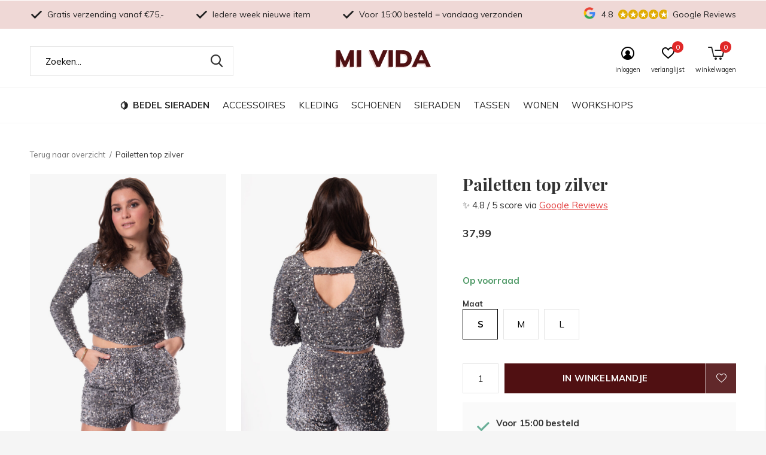

--- FILE ---
content_type: text/html;charset=utf-8
request_url: https://www.mi-vida.nl/pailetten-top-zilver.html
body_size: 19090
content:
<!doctype html>
<html class="new mobile  " lang="nl" dir="ltr">
	<head>
        <meta charset="utf-8"/>
<!-- [START] 'blocks/head.rain' -->
<!--

  (c) 2008-2026 Lightspeed Netherlands B.V.
  http://www.lightspeedhq.com
  Generated: 21-01-2026 @ 19:51:51

-->
<link rel="canonical" href="https://www.mi-vida.nl/pailetten-top-zilver.html"/>
<link rel="alternate" href="https://www.mi-vida.nl/index.rss" type="application/rss+xml" title="Nieuwe producten"/>
<meta name="robots" content="noodp,noydir"/>
<meta name="google-site-verification" content="Bj9QbtXu71QuhsiSILiJNHMR8Zt-57pqJ5CZOM2h6BA"/>
<meta property="og:url" content="https://www.mi-vida.nl/pailetten-top-zilver.html?source=facebook"/>
<meta property="og:site_name" content="Mi Vida Alkmaar"/>
<meta property="og:title" content="Pailetten top zilver | Mi Vida"/>
<meta property="og:description" content="Shop de prachtige Pailetten top zilver gemakkelijk en snel online bij Mi Vida. ✓ Lage verzendkosten ✓ Snel verzonden ✓ Elke week nieuwe collectie"/>
<meta property="og:image" content="https://cdn.webshopapp.com/shops/340027/files/443124235/by-swan-pailetten-top-zilver.jpg"/>
<script>
console.log('initiating');
</script>
<!--[if lt IE 9]>
<script src="https://cdn.webshopapp.com/assets/html5shiv.js?2025-02-20"></script>
<![endif]-->
<!-- [END] 'blocks/head.rain' -->
		<meta charset="utf-8">
		<meta http-equiv="x-ua-compatible" content="ie=edge">
		<title>Pailetten top zilver | Mi Vida</title>
		<meta name="description" content="Shop de prachtige Pailetten top zilver gemakkelijk en snel online bij Mi Vida. ✓ Lage verzendkosten ✓ Snel verzonden ✓ Elke week nieuwe collectie">
		<meta name="keywords" content="By, Swan, Pailetten, top, zilver">
		<meta name="theme-color" content="#ffffff">
		<meta name="MobileOptimized" content="320">
		<meta name="HandheldFriendly" content="true">
<!-- 		<meta name="viewport" content="width=device-width,initial-scale=1,maximum-scale=1,viewport-fit=cover,target-densitydpi=device-dpi,shrink-to-fit=no"> -->
    <meta name="viewport" content="width=device-width, initial-scale=1.0, maximum-scale=5.0, user-scalable=no">
    <meta name="apple-mobile-web-app-capable" content="yes">
    <meta name="apple-mobile-web-app-status-bar-style" content="black">
    <meta name="ahrefs-site-verification" content="b9a09086a0544338fea75ee223fb29947e8ea52ada20dcb5c7e72c6fabc7046a">
		<link rel="preload" as="style" href="https://cdn.webshopapp.com/assets/gui-2-0.css?2025-02-20">
		<link rel="preload" as="style" href="https://cdn.webshopapp.com/assets/gui-responsive-2-0.css?2025-02-20">
		<link rel="preload" href="https://fonts.googleapis.com/css?family=Muli:100,300,400,500,600,700,800,900%7CPlayfair%20Display:100,300,400,500,600,700,800,900&display=block" as="style">
		<link rel="preload" as="style" href="https://cdn.webshopapp.com/shops/340027/themes/181001/assets/fixed.css?20260111220253">
    <link rel="preload" as="style" href="https://cdn.webshopapp.com/shops/340027/themes/181001/assets/screen.css?20260111220253">
		<link rel="preload" as="style" href="https://cdn.webshopapp.com/shops/340027/themes/181001/assets/custom.css?20260111220253">
		<link rel="preload" as="font" href="https://cdn.webshopapp.com/shops/340027/themes/181001/assets/icomoon.woff2?20260111220253">
		<link rel="preload" as="script" href="https://cdn.webshopapp.com/assets/jquery-1-9-1.js?2025-02-20">
		<link rel="preload" as="script" href="https://cdn.webshopapp.com/assets/jquery-ui-1-10-1.js?2025-02-20">
		<link rel="preload" as="script" href="https://cdn.webshopapp.com/shops/340027/themes/181001/assets/scripts.js?20260111220253">
		<link rel="preload" as="script" href="https://cdn.webshopapp.com/shops/340027/themes/181001/assets/custom.js?20260111220253">
    <link rel="preload" as="script" href="https://cdn.webshopapp.com/assets/gui.js?2025-02-20">
		<link href="https://fonts.googleapis.com/css?family=Muli:100,300,400,500,600,700,800,900%7CPlayfair%20Display:100,300,400,500,600,700,800,900&display=block" rel="stylesheet" type="text/css">
		<link rel="stylesheet" media="screen" href="https://cdn.webshopapp.com/assets/gui-2-0.css?2025-02-20">
		<link rel="stylesheet" media="screen" href="https://cdn.webshopapp.com/assets/gui-responsive-2-0.css?2025-02-20">
    <link rel="stylesheet" media="screen" href="https://cdn.webshopapp.com/shops/340027/themes/181001/assets/fixed.css?20260111220253">
		<link rel="stylesheet" media="screen" href="https://cdn.webshopapp.com/shops/340027/themes/181001/assets/screen.css?20260111220253">
		<link rel="stylesheet" media="screen" href="https://cdn.webshopapp.com/shops/340027/themes/181001/assets/custom.css?20260111220253">
		<link rel="icon" type="image/x-icon" href="https://cdn.webshopapp.com/shops/340027/themes/181001/v/2791146/assets/favicon.png?20260111201109">
		<link rel="apple-touch-icon" href="https://cdn.webshopapp.com/shops/340027/themes/181001/assets/apple-touch-icon.png?20260111220253">
		<link rel="mask-icon" href="https://cdn.webshopapp.com/shops/340027/themes/181001/assets/safari-pinned-tab.svg?20260111220253" color="#000000">
		<link rel="manifest" href="https://cdn.webshopapp.com/shops/340027/themes/181001/assets/manifest.json?20260111220253">
		<link rel="preconnect" href="https://ajax.googleapis.com">
		<link rel="preconnect" href="//cdn.webshopapp.com/">
		<link rel="preconnect" href="https://fonts.googleapis.com">
		<link rel="preconnect" href="https://fonts.gstatic.com" crossorigin>
		<link rel="dns-prefetch" href="https://ajax.googleapis.com">
		<link rel="dns-prefetch" href="//cdn.webshopapp.com/">	
		<link rel="dns-prefetch" href="https://fonts.googleapis.com">
		<link rel="dns-prefetch" href="https://fonts.gstatic.com" crossorigin>
    <script src="https://cdn.webshopapp.com/assets/jquery-1-9-1.js?2025-02-20"></script>
    <script src="https://cdn.webshopapp.com/assets/jquery-ui-1-10-1.js?2025-02-20"></script>
		<meta name="msapplication-config" content="https://cdn.webshopapp.com/shops/340027/themes/181001/assets/browserconfig.xml?20260111220253">
<meta property="og:title" content="Pailetten top zilver | Mi Vida">
<meta property="og:type" content="website"> 
<meta property="og:description" content="Shop de prachtige Pailetten top zilver gemakkelijk en snel online bij Mi Vida. ✓ Lage verzendkosten ✓ Snel verzonden ✓ Elke week nieuwe collectie">
<meta property="og:site_name" content="Mi Vida Alkmaar">
<meta property="og:url" content="https://www.mi-vida.nl/">
<meta property="og:image" content="https://cdn.webshopapp.com/shops/340027/files/443124235/300x250x2/by-swan-pailetten-top-zilver.jpg">
<meta itemprop="price" content="37.99"><meta itemprop="priceCurrency" content="EUR">
<meta name="twitter:title" content="Pailetten top zilver | Mi Vida">
<meta name="twitter:description" content="Shop de prachtige Pailetten top zilver gemakkelijk en snel online bij Mi Vida. ✓ Lage verzendkosten ✓ Snel verzonden ✓ Elke week nieuwe collectie">
<meta name="twitter:site" content="Mi Vida Alkmaar">
<meta name="twitter:card" content="https://cdn.webshopapp.com/shops/340027/themes/181001/v/2777706/assets/logo.png?20260111201016">
<meta name="twitter:image" content="https://cdn.webshopapp.com/shops/340027/files/443124235/300x250x2/by-swan-pailetten-top-zilver.jpg">
<script type="application/ld+json">
  [ 
        {
      "@context": "http://schema.org",
      "@type": "Product", 
      "name": "By Swan Pailetten top zilver",
      "url": "https://www.mi-vida.nl/pailetten-top-zilver.html",
      "brand": "By Swan",      "description": "Shop de prachtige Pailetten top zilver gemakkelijk en snel online bij Mi Vida. ✓ Lage verzendkosten ✓ Snel verzonden ✓ Elke week nieuwe collectie",      "image": "https://cdn.webshopapp.com/shops/340027/files/443124235/300x250x2/by-swan-pailetten-top-zilver.jpg",            "mpn": "8092",      "sku": "210000008415",      "offers": {
        "@type": "Offer",
        "price": "37.99",        "url": "https://www.mi-vida.nl/pailetten-top-zilver.html",
        "priceValidUntil": "2027-01-21",
        "priceCurrency": "EUR",
          "availability": "https://schema.org/InStock",
          "inventoryLevel": "2"
              }
          },
    {
      "@context": "https://schema.org",
      "@type": "BreadcrumbList",
      "itemListElement": [
                {
          "@type": "ListItem",
          "position": 1,
          "name": "Pailetten top zilver",
          "item": "https://www.mi-vida.nl/pailetten-top-zilver.html"
        }          	]
    },
      	    {
      "@context": "http://schema.org/",
      "@type": "Organization",
      "url": "https://www.mi-vida.nl/",
      "name": "Mi Vida Alkmaar",
      "legalName": "Mi Vida Alkmaar",
      "description": "Shop de prachtige Pailetten top zilver gemakkelijk en snel online bij Mi Vida. ✓ Lage verzendkosten ✓ Snel verzonden ✓ Elke week nieuwe collectie",
      "logo": "https://cdn.webshopapp.com/shops/340027/themes/181001/v/2777706/assets/logo.png?20260111201016",
      "image": "https://cdn.webshopapp.com/shops/340027/themes/181001/v/2797002/assets/banner-grid-banner-1-image.jpg?20260111204354",
      "contactPoint": {
        "@type": "ContactPoint",
        "contactType": "Customer service",
        "telephone": "072 234 2917"
      },
      "address": {
        "@type": "PostalAddress",
        "streetAddress": "Langestraat 11",
        "addressLocality": "",
        "postalCode": "1811JA Alkmaar",
        "addressCountry": "NL"
      }
      ,
      "aggregateRating": {
          "@type": "AggregateRating",
          "bestRating": "5",
          "worstRating": "1",
          "ratingValue": "4.8",
          "reviewCount": "29",
          "url":"https://www.google.com/search?q=mi+vida+alkmaar&amp;sxsrf=AJOqlzWnm4fRvscMdIHh6UidBEC4zYFe3w%3A1675872385257&amp;ei=gcjjY8ieD9uH9u8Pqq-i0A4&amp;ved=0ahUKEwiI49iRp4b9AhXbg_0HHaqXCOoQ4dUDCA8&amp;uact=5&amp;oq=mi+vida+alkmaar&amp;gs_lcp=Cgxnd3Mtd2l6LXNlcnAQAzIECCMQJzILCC4QgAQQxwEQr"
      }
         
    },
    { 
      "@context": "http://schema.org", 
      "@type": "WebSite", 
      "url": "https://www.mi-vida.nl/", 
      "name": "Mi Vida Alkmaar",
      "description": "Shop de prachtige Pailetten top zilver gemakkelijk en snel online bij Mi Vida. ✓ Lage verzendkosten ✓ Snel verzonden ✓ Elke week nieuwe collectie",
      "author": [
        {
          "@type": "Organization",
          "url": "https://www.mi-vida.nl/",
          "name": "Mi Vida",
          "address": {
            "@type": "PostalAddress",
            "streetAddress": "Langestraat 11",
            "addressLocality": "Alkmaar",
            "addressRegion": "NH",
            "postalCode": "1811 JA",
            "addressCountry": "NL"
          }
        }
      ]
    }
  ]
</script>        <script>
      window.dataLayer = window.dataLayer || [];
      function gtag() { dataLayer.push(arguments); }
      gtag('js', new Date());
      gtag('consent', 'default', {
        'ad_storage': 'granted',
        'ad_user_data': 'granted',
        'ad_personalization': 'granted',
        'analytics_storage': 'granted'
      });
      gtag('config', 'G-4R06XW5F9X', {
        'transport_url': 'https://sgtm.mi-vida.nl',
        'first_party_collection': true,
        'allow_enhanced_conversions': true
      });      
      
			// Wait for fbq
      function waitForFbq(callback){
          if(typeof fbq !== 'undefined'){
              callback()
          } else {
              setTimeout(function () {
                  waitForFbq(callback)
              }, 200)
          }
      }
			// Wait for gtag
      function waitForGtag(callback){
          if(typeof gtag !== 'undefined' && window.google_tag_manager){
              callback()
          } else {
              setTimeout(function () {
                  waitForGtag(callback)
              }, 200)
          }
      }
      // Wait for GB
    	function waitForGb(callback){
          if(typeof gb !== 'undefined'){
              callback()
          } else {
              setTimeout(function () {
                  waitForGb(callback)
              }, 100)
          }
      }
      // Wait for Crypto
      function waitForCrypto(callback) {
          if(typeof jQuery.md5 !== 'undefined'){
              callback()
          } else {
              setTimeout(function () {
                  waitForCrypto(callback)
              }, 200)
          }
      }
    </script>    
  	<script id="growthbook-sdk" defer src="https://cdn.jsdelivr.net/npm/@growthbook/growthbook/dist/bundles/index.js"></script>
		<script>
      // Wait for the SDK to load before starting GrowthBook
      if (window.growthbook) {
        startGrowthbook();
      } else {
        document.querySelector("#growthbook-sdk").addEventListener("load", startGrowthbook);
      }

      function startGrowthbook() {
          if (!window.growthbook) return;
          // Fetch clientId
        	var cid = null;
        	var cookie = document.cookie.match(/_ga=(.+?);/);
        	if (cookie) {
            cid = cookie[1].split('.').slice(-2).join(".");
          } else {
            waitForGtag(() => {
              const cidPromise = new Promise(resolve => {
                gtag('get', 'G-4R06XW5F9X', 'client_id', resolve)
              });
              cidPromise.then((client_id) => {
                cid = client_id
              })
            });
          }

          // Create a GrowthBook instance
          window.gb = new growthbook.GrowthBook({
            apiHost: "https://cdn.growthbook.io",
            clientKey: "sdk-4JqfHgYY9r8mOVT5",
            enableDevMode: true,
            attributes: {clientId: cid},
            trackingCallback: (experiment, result) => {
              waitForGtag(() => {
                gtag("event", "experiment_viewed", {
                  event_category: "experiment",
                  experiment_id: experiment.key,
                  variation_id: result.variationId
                });
              });
            }
          });
        	var exp1 = gb.run({
            key: "cart-usp",
            variations: ["control", "test"],
            weights: [0.5, 0.5],
            coverage: 1.0,
            hashVersion: 2,
            hashAttribute: "clientId"
          });
          if (exp1.value === "test") {
            let usp = document.getElementById("uspTest");
            if (usp) {usp.style.display = 'block';}
        	}
        };

    </script>
	</head>
	<body>
    <script>
      new MutationObserver((mutations, observer) => {
        for (const mutation of mutations) {
          for (const addedNode of mutation.addedNodes) {
            if (addedNode.tagName === 'SCRIPT') {
              if (addedNode.innerHTML.includes('sendcloud')) {
                addedNode.remove();
              }
              if (addedNode.innerHTML.includes('services/stats/pageview.js')) {
                addedNode.remove();
              }
            	if (addedNode.innerHTML.includes('datadog')) {
                addedNode.remove();
              }
            	if (addedNode.innerHTML.includes('chimp')) {
                addedNode.remove();
              }
              if (addedNode.innerHTML.includes('email-decode')) {
              	console.log(addedNode);
              }
            }
          }
        }
      }).observe(document.body, { childList: true });
    </script>
  	    <ul class="hidden-data hidden"><li>340027</li><li>181001</li><li>ja</li><li>nl</li><li>live</li><li>klantenservice//mi-vida/nl</li><li>https://www.mi-vida.nl/</li></ul><div id="root" ><header id="top" class="v2 static"><p id="logo" class="text-center"><a href="https://www.mi-vida.nl/" accesskey="h"><img src="https://cdn.webshopapp.com/shops/340027/files/489652244/logo-mi-vida-wit.svg" alt="Mi Vida | De leukste boutique in Alkmaar &amp; Haarlem" width="160" height="30"></a></p><nav id="skip"><ul><li><a href="#nav" accesskey="n">Ga naar navigatie (n)</a></li><li><a href="#content" accesskey="c">Ga naar inhoud (c)</a></li><li><a href="#footer" accesskey="f">Ga naar footer (f)</a></li></ul></nav><nav id="nav" aria-label="Kies een categorie" class="align-center"><ul><!--             <li class="menu-uppercase"><a href="https://www.mi-vida.nl/campagnes/sparkle-season/">SPARKLE SEASON</a></li> --><li class="menu-uppercase"><a  href="https://www.mi-vida.nl/bedel-sieraden/">Bedel sieraden</a><ul><li><a href="https://www.mi-vida.nl/bedel-sieraden/losse-bedels/">Losse bedels</a></li><li><a href="https://www.mi-vida.nl/bedel-sieraden/bedelkettingen/">Bedelkettingen</a></li><li><a href="https://www.mi-vida.nl/bedel-sieraden/bedelarmbanden/">Bedelarmbanden</a></li><li><a href="https://www.mi-vida.nl/bedel-sieraden/bedel-oorbellen/">Bedel oorbellen</a></li><li><a href="https://www.mi-vida.nl/bedel-sieraden/schakelkettingen/">Schakelkettingen</a></li><li><a href="https://www.mi-vida.nl/bedel-sieraden/schakelarmbanden/">Schakelarmbanden</a></li></ul></li><li class="menu-uppercase"><a  href="https://www.mi-vida.nl/accessoires/">Accessoires</a><ul><li><a href="https://www.mi-vida.nl/accessoires/riemen/">Riemen</a></li><li><a href="https://www.mi-vida.nl/accessoires/sjaaltjes-sjaals/">Sjaaltjes &amp; Sjaals</a></li><li><a href="https://www.mi-vida.nl/accessoires/zonnebrillen-koorden/">Zonnebrillen &amp; Koorden</a></li><li><a href="https://www.mi-vida.nl/accessoires/hoeden-petten/">Hoeden &amp; petten</a></li><li><a href="https://www.mi-vida.nl/accessoires/telefoonkoord/">Telefoonkoord</a></li><li><a href="https://www.mi-vida.nl/accessoires/haaraccessoires/">Haaraccessoires</a></li></ul></li><li class="menu-uppercase"><a  href="https://www.mi-vida.nl/kleding/">Kleding</a><ul><li><a href="https://www.mi-vida.nl/kleding/jassen-jackets/">Jassen &amp; Jackets</a></li><li><a href="https://www.mi-vida.nl/kleding/blazers-gilets/">Blazers &amp; Gilets</a></li><li><a href="https://www.mi-vida.nl/kleding/broeken/">Broeken</a><ul><li><a href="https://www.mi-vida.nl/kleding/broeken/shorts/">Shorts</a></li></ul></li><li><a href="https://www.mi-vida.nl/kleding/tops-shirts/">Tops &amp; shirts</a><ul><li><a href="https://www.mi-vida.nl/kleding/tops-shirts/blouses/">Blouses</a></li></ul></li><li><a href="https://www.mi-vida.nl/kleding/jurken/">Jurken</a></li><li><a href="https://www.mi-vida.nl/kleding/truien-vesten/">Truien &amp; vesten</a><ul><li><a href="https://www.mi-vida.nl/kleding/truien-vesten/truien-met-col/">Truien met col</a></li></ul></li><li><a href="https://www.mi-vida.nl/kleding/jumpsuits-playsuits/">Jumpsuits &amp; playsuits</a></li><li><a href="https://www.mi-vida.nl/kleding/rokken/">Rokken</a></li></ul></li><li class="menu-uppercase"><a  href="https://www.mi-vida.nl/schoenen/">Schoenen</a></li><li class="menu-uppercase"><a  href="https://www.mi-vida.nl/sieraden/">Sieraden</a><ul><li><a href="https://www.mi-vida.nl/sieraden/geboortesteen/">Geboortesteen</a></li><li><a href="https://www.mi-vida.nl/sieraden/geboortebloem/">Geboortebloem</a></li><li><a href="https://www.mi-vida.nl/sieraden/oorbellen/">Oorbellen</a><ul><li><a href="https://www.mi-vida.nl/sieraden/oorbellen/oorringen/">Oorringen</a></li><li><a href="https://www.mi-vida.nl/sieraden/oorbellen/oorhangers/">Oorhangers</a></li><li><a href="https://www.mi-vida.nl/sieraden/oorbellen/oorknopjes/">Oorknopjes</a></li><li><a href="https://www.mi-vida.nl/sieraden/oorbellen/statement-oorbellen/">Statement oorbellen</a></li><li><a href="https://www.mi-vida.nl/sieraden/oorbellen/earcuffs/">Earcuffs</a></li></ul></li><li><a href="https://www.mi-vida.nl/sieraden/kettingen/">Kettingen</a><ul><li><a href="https://www.mi-vida.nl/sieraden/kettingen/ketting-met-hanger/">Ketting met hanger</a></li><li><a href="https://www.mi-vida.nl/sieraden/kettingen/lange-kettingen/">Lange kettingen</a></li><li><a href="https://www.mi-vida.nl/sieraden/kettingen/schakelkettingen/">Schakelkettingen</a></li><li><a href="https://www.mi-vida.nl/sieraden/kettingen/kralen-kettingen/">Kralen kettingen</a></li></ul></li><li><a href="https://www.mi-vida.nl/sieraden/armbanden/">Armbanden</a><ul><li><a href="https://www.mi-vida.nl/sieraden/armbanden/kralen-armbanden/">Kralen armbanden</a></li><li><a href="https://www.mi-vida.nl/sieraden/armbanden/bangles/">Bangles</a></li><li><a href="https://www.mi-vida.nl/sieraden/armbanden/fijne-armbanden/">Fijne armbanden</a></li><li><a href="https://www.mi-vida.nl/sieraden/armbanden/schakelarmbanden/">Schakelarmbanden</a></li></ul></li><li><a href="https://www.mi-vida.nl/sieraden/ringen/">Ringen</a><ul><li><a href="https://www.mi-vida.nl/sieraden/ringen/minimalistische-ringen/">Minimalistische ringen</a></li><li><a href="https://www.mi-vida.nl/sieraden/ringen/statement-ringen/">Statement ringen</a></li><li><a href="https://www.mi-vida.nl/sieraden/ringen/ringen-met-steen/">Ringen met steen</a></li><li><a href="https://www.mi-vida.nl/sieraden/ringen/ringen-op-maat/">Ringen op maat</a></li><li><a href="https://www.mi-vida.nl/sieraden/ringen/pink-ringen/">Pink ringen</a></li></ul></li><li><a href="https://www.mi-vida.nl/sieraden/initiaal-collectie/">Initiaal collectie</a></li><li><a href="https://www.mi-vida.nl/sieraden/enkelbanden/">Enkelbanden</a></li><li><a href="https://www.mi-vida.nl/sieraden/horloges/">Horloges</a></li></ul></li><li class="menu-uppercase"><a  href="https://www.mi-vida.nl/tassen/">Tassen</a><ul><li><a href="https://www.mi-vida.nl/tassen/leren-tassen/">Leren tassen</a></li></ul></li><li class="menu-uppercase"><a  href="https://www.mi-vida.nl/wonen/">Wonen</a><ul><li><a href="https://www.mi-vida.nl/wonen/amber-blokjes/">Amber blokjes</a></li><li><a href="https://www.mi-vida.nl/wonen/koffietafelboeken/">Koffietafelboeken</a></li><li><a href="https://www.mi-vida.nl/wonen/kandelaren-windlichten/">Kandelaren &amp; Windlichten</a></li><li><a href="https://www.mi-vida.nl/wonen/vazen-potten/">Vazen &amp; Potten</a></li><li><a href="https://www.mi-vida.nl/wonen/ornamenten/">Ornamenten</a></li><li><a href="https://www.mi-vida.nl/wonen/kaarsen/">Kaarsen</a></li><li><a href="https://www.mi-vida.nl/wonen/kussens/">Kussens</a></li><li><a href="https://www.mi-vida.nl/wonen/spiegels-klokken/">Spiegels &amp; klokken</a></li><li><a href="https://www.mi-vida.nl/wonen/lampen-lampenkappen/">Lampen &amp; lampenkappen</a></li><li><a href="https://www.mi-vida.nl/wonen/kerstballen/">Kerstballen</a></li><li class="strong"><a href="https://www.mi-vida.nl/wonen/">Bekijk alles Wonen</a></li></ul></li><li class="menu-uppercase"><a  href="https://www.mi-vida.nl/workshops/">Workshops</a><ul><li><a href="https://www.mi-vida.nl/workshops/keramiek-schilderen/">Keramiek schilderen</a></li><li><a href="https://www.mi-vida.nl/workshops/bedel-sieraad-maken/">Bedel sieraad maken</a></li></ul></li></ul><ul><li class="search"><span class="icon-wrap"><i class="icon-zoom2"></i><span>zoeken</span></span></li><li class="login"><span class="icon-wrap open-login"><i class="icon-user-circle"></i><span>inloggen</span></span></li><li class="fav"><span class="icon-wrap open-login"><i class="icon-heart-strong"></i><span>verlanglijst</span><span class="no items" data-wishlist-items>0</span></span></li><li class="cart"><a href="https://www.mi-vida.nl/cart/"><i class="icon-cart5"></i><span>winkelwagen</span><span class="no">0</span></a></li></ul></nav><div class="bar with-trustmark"><ul class="list-usp"><li><i class="icon-check"></i> Gratis verzending vanaf  €75,-</li><li><i class="icon-check"></i> Iedere week nieuwe item</li><li><i class="icon-check"></i> Voor 15:00 besteld = vandaag verzonden</li></ul><p><span class="trustmark desktop-only"><a href="https://www.google.com/search?q=mi+vida+alkmaar&amp;ei=2V0IZOjEHoqA9u8PtYSHuA8&amp;ved=0ahUKEwiolaDQisz9AhUKgP0HHTXCAfcQ4dUDCGw&amp;uact=5&amp;oq=mi+vida+alkmaar&amp;gs_lcp=Cgxnd3Mtd2l6LXNlcnAQAzILCC4QgAQQxwEQrwEyCQgAEBYQHhDxBDoKCAAQRxDWBBCwAzoHCAAQsAMQQzoMCC4QyAMQsAMQQxgBOg" target="_blank"><img src="https://cdn.webshopapp.com/shops/340027/themes/181001/v/1760033/assets/trustmark-image.png?20230308110555" alt="trustmark icon" width="" height="20" loading="lazy"></a></span><a href="https://www.google.com/search?q=mi+vida+alkmaar&amp;ei=2V0IZOjEHoqA9u8PtYSHuA8&amp;ved=0ahUKEwiolaDQisz9AhUKgP0HHTXCAfcQ4dUDCGw&amp;uact=5&amp;oq=mi+vida+alkmaar&amp;gs_lcp=Cgxnd3Mtd2l6LXNlcnAQAzILCC4QgAQQxwEQrwEyCQgAEBYQHhDxBDoKCAAQRxDWBBCwAzoHCAAQsAMQQzoMCC4QyAMQsAMQQxgBOg" target="_blank"><span class="rating-a c round_stars" data-val="4.8" data-of="5">4.8</span><span class="mobile-hide"> Google Reviews</span></a></p></div><form action="https://www.mi-vida.nl/search/" method="get" id="formSearch" data-search-type="desktop"><p><label for="q">Zoeken...</label><input id="q" name="q" type="search" value="" autocomplete="off" required data-input="desktop"><button type="submit">Zoeken</button></p><div class="search-autocomplete" data-search-type="desktop"><ul class="list-cart small m0"></ul></div></form><div class="module-product-bar"><figure><img src="https://dummyimage.com/45x45/fff.png/fff" data-src="https://d16tv1bstliugy.cloudfront.net/unsafe/90x90/https://cdn.webshopapp.com/shops/340027/files/443124235/90x90x1/pailetten-top-zilver.jpg" alt="Pailetten top zilver" width="45" height="45"></figure><p class="price"> Pailetten top zilver</p><p class="price">
      €37,99
          </p><p class="link-btn"><a href="https://www.mi-vida.nl/cart/add/291331253/">In winkelmandje</a></p></div></header><main id="content"><!-- <script type="text/javascript">
  function isMobileBrowser() {
    return /Mobile|iP(hone|od|ad)|Android|BlackBerry|IEMobile|Kindle|NetFront|Silk-Accelerated|(hpw|web)OS|Fennec|Minimo|Opera M(obi|ini)|Blazer|Dolfin|Dolphin|Skyfire|Zune/i.test(navigator.userAgent);
    }
  setTimeout(() => {
    if (isMobileBrowser()) {
            $('.list-product .owl-carousel').each(function() {
        var videoSlide = '<div class="owl-item"><div class="item"><li><a data-fancybox-group="gallery" href="2023-11-07T11:36:22+01:00 target=" _blank"><video width="660" height="990" loop autoplay muted playsinline poster="" title=Pailetten top zilver><source src="2023-11-07T11:36:22+01:00" type="video/mp4"></video></a></li></div><div>';
        $(this).trigger('add.owl.carousel', [$(videoSlide), 0]);
        $(this).trigger('refresh.owl.carousel');              
      });
    } else {
      $('ul.list-product.mobile-hide').prepend('<li><a data-fancybox-group="gallery" href="2023-11-07T11:36:22+01:00" target="_blank"><video width="660" height="990" loop autoplay muted playsinline poster="" title=Pailetten top zilver><source src="2023-11-07T11:36:22+01:00" type="video/mp4"></video></a></li>');
    }
  }, "200");
</script>
 --><script type="text/javascript" src="https://cdn.webshopapp.com/shops/340027/themes/181001/assets/carousel.js?20260111220253"></script><nav class="nav-breadcrumbs desktop-only"><ul><li><a href="https://www.mi-vida.nl/">Terug naar overzicht</a></li><li>Pailetten top zilver</li></ul></nav><article class="module-product"><ul class="list-product"><li class=""><a data-fancybox-group="gallery" href="https://cdn.webshopapp.com/shops/340027/files/443124235/image.jpg"><picture><source media="(min-width: 420px)" srcset="https://cdn.webshopapp.com/shops/340027/files/443124235/660x900x1/by-swan-pailetten-top-zilver.jpg"><img fetchpriority="high" src="https://cdn.webshopapp.com/shops/340027/files/443124235/660x900x1/by-swan-pailetten-top-zilver.jpg" width="770" height="1050" alt="Pailetten top zilver" title="Foto van Pailetten top zilver"></picture></a><ul class="label labels-wrapper"><li class="btn active mobile-only"><a href="javascript:;" class="add-to-wishlist" data-url="https://www.mi-vida.nl/account/wishlistAdd/147604924/?variant_id=291331253" data-id="147604924"><i class="icon-heart-outline"></i><span>Aan verlanglijst toevoegen</span></a></li></ul></li><li class=""><a data-fancybox-group="gallery" href="https://cdn.webshopapp.com/shops/340027/files/443124233/image.jpg"><picture><source media="(min-width: 420px)" srcset="https://cdn.webshopapp.com/shops/340027/files/443124233/660x900x1/by-swan-pailetten-top-zilver.jpg"><img data-src="https://cdn.webshopapp.com/shops/340027/files/443124233/660x900x1/by-swan-pailetten-top-zilver.jpg" alt="Pailetten top zilver" width="770" height="1050" title="Foto van Pailetten top zilver"></picture></a></li><li class=""><a data-fancybox-group="gallery" href="https://cdn.webshopapp.com/shops/340027/files/443124236/image.jpg"><picture><source media="(min-width: 420px)" srcset="https://cdn.webshopapp.com/shops/340027/files/443124236/660x900x1/by-swan-pailetten-top-zilver.jpg"><img data-src="https://cdn.webshopapp.com/shops/340027/files/443124236/660x900x1/by-swan-pailetten-top-zilver.jpg" alt="Pailetten top zilver" width="770" height="1050" title="Foto van Pailetten top zilver"></picture></a></li><li class=""><a data-fancybox-group="gallery" href="https://cdn.webshopapp.com/shops/340027/files/443124238/image.jpg"><picture><source media="(min-width: 420px)" srcset="https://cdn.webshopapp.com/shops/340027/files/443124238/660x900x1/by-swan-pailetten-top-zilver.jpg"><img data-src="https://cdn.webshopapp.com/shops/340027/files/443124238/660x900x1/by-swan-pailetten-top-zilver.jpg" alt="Pailetten top zilver" width="770" height="1050" title="Foto van Pailetten top zilver"></picture></a></li></ul><div><header id="product_title"><h1>Pailetten top zilver</h1><p class="reviews-line">✨ 4.8 / 5 score via <a href="https://www.google.com/search?q=mi+vida+alkmaar#lrd=0x47c5fb10a8c61019:0x985cb4ad75c697e6,1,,,," target="_blank" rel="noreferrer">Google Reviews</a></p></header><form action="https://www.mi-vida.nl/cart/add/291331253/" id="product_configure_form" method="post" class="form-product" data-url="https://www.mi-vida.nl/cart/add/291331253/"><div class="fieldset"><p class="price">
          37,99
                    <span>Incl. btw</span></p><ul class="list-plain"></ul><p class="in-stock-positive"><span class="strong">
                                                    
                                                    Op voorraad
                                
                                  </span></p><span id="variantLabelSize" class="variant-label">Maat</span><ul id="custom-variant-boxes" class="check-box"><li class=" active"><a href="https://www.mi-vida.nl/pailetten-top-zilver.html?id=291331253"> S</a></li><li class=" "><a href="https://www.mi-vida.nl/pailetten-top-zilver.html?id=291331258"> M</a></li><li class=" "><a href="https://www.mi-vida.nl/pailetten-top-zilver.html?id=291331271"> L</a></li></ul><input type="hidden" name="bundle_id" id="product_configure_bundle_id" value=""><div class="product-configure"><div class="product-configure-options" aria-label="Select an option of the product. This will reload the page to show the new option." role="region"><div class="product-configure-options-option"><label for="product_configure_option_size">Size: <em aria-hidden="true">*</em></label><select name="matrix[size]" id="product_configure_option_size" onchange="document.getElementById('product_configure_form').action = 'https://www.mi-vida.nl/product/matrix/147604924/'; document.getElementById('product_configure_form').submit();" aria-required="true"><option value="S" selected="selected">S</option><option value="M">M</option><option value="L">L</option></select><div class="product-configure-clear"></div></div></div><input type="hidden" name="matrix_non_exists" value=""></div></div><p class="submit m15"><input type="number" name="quantity" value="1"><button id="add-to-cart-button" class="add-to-cart-button" type="submit">In winkelmandje</button><a href="javascript:;" class="open-login"><i class="icon-heart-outline"></i><span>Inloggen voor wishlist</span></a></p><ul id="productUspsBox" class="usps"><li>Voor 15:00 besteld<span>vandaag verzonden</span></li><li>Achteraf betalen<span>via Klarna, binnen 14 dagen</span></li><li>Gratis verzending<span>vanaf €75</span></li><li>Veilig betalen<span>met beveiligde SSL verbinding</span></li></ul><div class="tabs-a m55"><nav><ul><li><a href="./">Beschrijving</a></li></ul></nav><div><div><p>* De top is gevoerd en schijnt niet door<br />
* Mae is 170 cm en draagt maat M</p></div></div></div></form></div></article><div class="cols-d m70 product-content"><article><h2 class="s28 m10">Productomschrijving</h2><p>Klaar om te stralen? Deze top is perfect voor meiden die van een beetje (of heel veel) sparkle houden! De top is bedekt met glinsterende pailletten die je laten schitteren bij elke gelegenheid. </p><h2> Feestelijke vibes </h2><p>Of je nu naar een feestje gaat, een avondje uit plant met je vriendinnen of gewoon je dagelijkse outfit wat extra flair wilt geven, deze top is een absolute musthave. Combineer hem met een high-waisted jeans voor een casual look, of ga voor een rok en hakken voor een meer sophisticated vibe. </p><h2> Shine bright </h2><p>De top is gemaakt van een zachte, comfortabele stof die heerlijk aanvoelt op de huid. En dankzij de losse pasvorm zit hij altijd perfect.  </p><p>Mae is 170 cm en draagt maat M </p><p>Wacht niet langer en bestel deze beauty vandaag nog! Bij Mi Vida ben je altijd verzekerd van de laatste trends en wordt de collectie wekelijks aangevuld met nieuwe items. Voor 15:00 besteld, dezelfde dag verzonden. Heb je vragen? We zijn altijd bereikbaar via mail, telefoon of WhatsApp. </p></article></div><script type="text/javascript">
    	waitForGb(() => {
          var exp = gb.run({
            key: "product-usp-bar",
            variations: ["control", "test"],
            weights: [0.5, 0.5],
            coverage: 1.0,
            hashVersion: 2,
            hashAttribute: "clientId"
          });
          if (exp.value === "test") {
            $("div.product-content").after(
              `<div class="product-usp-bar"><ul class="list-usp"><li><i class="icon-star"></i><strong>4.8/5</strong> via Google Reviews</li><li><i class="icon-heart"></i><strong>Gratis verzending</strong> vanaf €75,-</li><li><i class="icon-time"></i><strong>Vandaag verzonden</strong> bij orders voor 15:00</li></ul></div>`
            )
     		}
    });
</script><article class="m40"><header class="heading-mobile text-left"><h2 class="s28 m10">Andere toffe items</h2></header></article><script type="text/javascript">
	var list_product = $(document.getElementsByClassName('list-product'));
  					if (list_product.length) {
						list_product.each(function () {
							if ($(this).children().length > 1) {
								$(this).addClass('mobile-hide').clone().removeClass('mobile-hide').addClass('mobile-only').insertAfter($(this));
								$(this).next('.mobile-only').each(function () {
									$(this).find('[data-fancybox-group]').each(function () {
										$(this).attr('data-fancybox-group', $(this).attr('data-fancybox-group') + '2');
									});
									$(this).owlLayout().children('.inner').owlCarousel({
										loop: false,
										nav: false,
										dots: true,
										autoHeight: true,
										lazyLoad: true,
										margin: 0,
										items: 1,
										onInitialized: function () {
											$(this.$element).owlSemantic();
										},
										onTranslated: function () {
											$(this.$element).owlSemantic();
										}
									});
									$(this).find('ul.label').appendTo($(this));
								});
							}
              if ($(this).is('.slider') && $(this).children().length > 1) {
								$(this).owlLayout();
								$(this).append('<ul class="pager custom"></ul>').children('.inner').children().each(function (i) {
									$(this).find('img:first').clone().wrap('<a href="./" role="button" data-slide-index="' + i + '"></a>').parent().appendTo($(this).parents('.is-slider:first').find('.pager.custom'));
								});
								$(this).children('.inner').owlCarousel({
									loop: false,
									nav: true,
									dots: false,
									autoHeight: true,
									lazyLoad: true,
									margin: 0,
									items: 1,
									onInitialized: function () {
										$(this.$element).owlSemantic();
									},
									onTranslated: function (event) {
										$(this.$element).owlSemantic();
										$(this.$element).parents('.is-slider:first').find('[data-slide-index]').removeClass('current').parent().children('[data-slide-index="' + event.item.index + '"]').addClass('current');
									}
								});
								$(this).find('a[data-slide-index]').wrap('<li></li>').each(function () {
									if ($(this).parent().is(':first-child')) {
										$(this).addClass('current').attr('aria-pressed', true);
									} else {
										$(this).attr('aria-pressed', false);
									}
								}).on('click', function () {
									var n = $(this),
										f = n.parents('.is-slider:first');
									f.find('.pager a[data-slide-index]').each(function (k, v) {
										if ((v = $(v)).is('[data-slide-index="' + n.attr('data-slide-index') + '"]')) {
											v.attr('aria-pressed', true).addClass('current');
										} else {
											v.attr('aria-pressed', false).removeClass('current');
										}
									});
									f.find('.owl-carousel:first').trigger('to.owl.carousel', n.attr('data-slide-index'));
									return false;
								});
								$(this).find('.custom.pager').each(function () {
									if ($(this).children().length > 6) {
										$(this).addClass('thumb-slider').wrapInner('<div class="inner owl-carousel"></div>').children('.inner').children().wrap('<div class="item"></div>');
										$(this).children('.inner').owlCarousel({
											nav: true,
											dots: false,
											autoHeight: true,
											loop: false,
											items: 5,
											margin: 20,
											onInitialized: function () {
												$(this.$element).owlSemantic();
											},
											onTranslated: function () {
												$(this.$element).owlSemantic();
											},
											responsive: {
												/*0: {
													autoWidth: true,
													margin: 15
												},*/
												760: {
													items: 6,
													margin: 34
												},
												1000: {
													items: 5,
													margin: 20
												},
												1350: {
													items: 6,
													margin: 34
												}
											}
										});
									}
								});
								$(this).find('ul.label').appendTo($(this));
							}
						});
					}
</script><script type="text/javascript">
	// Set FB event ID            
  var dedupEventIdentifier = Math.round(new Date().getTime() / 1000);  
       
  // Fire GA event
  waitForGtag(function () {
    setTimeout(() => {
      gtag("event", "view_item", {
        dedup_event_id: dedupEventIdentifier,
        currency: "EUR",
        value: 37.99,
        items: [
            {
              item_id: "147604924",
              item_name: "Pailetten top zilver",
              item_variant: "Size : S",
              price: 37.99,
              quantity: 2
            }
          ]
      });
  }, 650);
  })
	// Fire FB event
    waitForFbq(function () {
  		fbq('track', 'ViewContent', {}, {'eventID': dedupEventIdentifier});
    })
</script><script type="text/javascript">
	// Add event listener
	let cartButton = document.getElementById('add-to-cart-button');
  cartButton.addEventListener("click", function() {
		// Calculate price
    var price = 37.99 / 1;                            
		// Set FB event ID            
    var dedupEventId = Math.round(new Date().getTime() / 1000);                                             
    // Fire event  
    waitForGtag(function () {
      gtag("event", "add_to_cart", {
        dedup_event_id: dedupEventId,
        currency: "EUR",
        value: 37.99,
        items: [
            {
              item_id: "147604924",
              item_name: "Pailetten top zilver",
              currency: "EUR",
              item_variant: "Size : S",
              price: price,
              quantity: 1
            }
          ]
        });
      }); 
  	// Fire FB event
    waitForFbq(function () {
      fbq('track', 'AddToCart', {}, {'eventID': dedupEventId});
    });  
  });
</script></main><aside id="cart"><h5>Winkelwagen</h5><p>
    U heeft geen artikelen in uw winkelwagen...
  </p><p class="submit"><a href="https://www.mi-vida.nl/campagnes/">Start hier!</a></p></aside><script type="text/javascript">
  	waitForGb(() => {
          var exp5 = window.gb.run({
            key: "side-cart-checkout",
            variations: ["control", "test"],
            weights: [0.5, 0.5],
            coverage: 1.0,
            hashVersion: 2,
            hashAttribute: "clientId"
        	});
        	if (exp5.value === "test") {
						let cartButton = document.getElementById("sideCartCartButton");
            let checkoutButton = document.getElementById("sideCartCheckoutButton");
            if (cartButton && checkoutButton) {
              cartButton.classList.add("exp");
              checkoutButton.style.display = 'block';
            }
        	}
    });
</script><form action="https://www.mi-vida.nl/account/loginPost/" method="post" id="login"><h5>Inloggen</h5><p><label for="lc">E-mailadres</label><input type="email" id="lc" name="email" autocomplete='email' placeholder="E-mailadres" required></p><p><label for="ld">Wachtwoord</label><input type="password" id="ld" name="password" autocomplete='current-password' placeholder="Wachtwoord" required><a href="https://www.mi-vida.nl/account/password/">Wachtwoord vergeten?</a></p><p><button class="side-login-button" type="submit">Inloggen</button></p><footer><ul class="list-checks"><li>Al je orders en retouren op één plek</li><li>Het bestelproces gaat nog sneller</li><li>Je winkelwagen is altijd en overal opgeslagen</li></ul><p class="link-btn"><a class="" href="https://www.mi-vida.nl/account/register/">Account aanmaken</a></p></footer><input type="hidden" name="key" value="238d5f751a9411b96d75acc2c8596f8b" /><input type="hidden" name="type" value="login" /></form><footer id="footer"><form id="formNewsletter" action="https://www.mi-vida.nl/account/newsletter/" method="post" class="form-newsletter"><input type="hidden" name="key" value="238d5f751a9411b96d75acc2c8596f8b" /><h4 class="gui-page-title newsletter-title">Schrijf je in en blijf op de hoogte</h4><p class="newsletter-text">Ontvang de nieuwste aanbiedingen en promoties</p><p><label for="formNewsletterEmail">E-mail adres</label><input type="email" id="formNewsletterEmail" name="email" placeholder="E-mail adres" required><button type="submit" class="submit-newsletter">Abonneer</button></p></form><nav><div><h3>Klantenservice</h3><ul><li><a href="https://www.mi-vida.nl/service/about/">Over ons</a></li><li><a href="https://www.mi-vida.nl/service/general-terms-conditions/">Algemene voorwaarden</a></li><li><a href="https://www.mi-vida.nl/service/privacy-policy/">Privacy Policy + Cookies</a></li><li><a href="https://www.mi-vida.nl/service/payment-methods/">Betaalmethoden</a></li><li><a href="https://www.mi-vida.nl/service/shipping-returns/">Verzending &amp; Retourneren</a></li><li><a href="https://www.mi-vida.nl/service/">Contact</a></li><li><a href="https://www.mi-vida.nl/service/vacatures/">Vacatures </a></li><li><a href="https://mividahome.nl?utm_source=mi-vida.nl&utm_medium=referral&utm_campaign=footer_link">Mi Vida Home</a></li><li><a href="https://wholesale.mi-vida.nl?utm_source=mi-vida.nl&utm_medium=referral&utm_campaign=footer_link">Wholesale</a></li></ul></div><div><h3>Mijn account</h3><ul><li><a href="https://www.mi-vida.nl/account/" title="Registreren">Registreren</a></li><li><a href="https://www.mi-vida.nl/account/orders/" title="Mijn bestellingen">Mijn bestellingen</a></li><li><a href="https://www.mi-vida.nl/account/wishlist/" title="Mijn verlanglijst">Mijn verlanglijst</a></li></ul></div><div><h3>Categorieën</h3><ul><li><a href="https://www.mi-vida.nl/bedel-sieraden/">Bedel sieraden</a></li><li><a href="https://www.mi-vida.nl/accessoires/">Accessoires</a></li><li><a href="https://www.mi-vida.nl/kleding/">Kleding</a></li><li><a href="https://www.mi-vida.nl/schoenen/">Schoenen</a></li><li><a href="https://www.mi-vida.nl/sieraden/">Sieraden</a></li><li><a href="https://www.mi-vida.nl/tassen/">Tassen</a></li><li><a href="https://www.mi-vida.nl/wonen/">Wonen</a></li><li><a href="https://www.mi-vida.nl/workshops/">Workshops</a></li></ul></div><div><h3>Over ons</h3><ul class="contact-footer m10"><li><span class="strong">Mi Vida</span></li><li>Langestraat 11</li><li>1811JA Alkmaar</li><li></li></ul><ul class="contact-footer m10"></ul></div><div class="double"><ul class="link-btn"><li class="callus"><a href="tel:072 234 2917" class="a">Bel ons</a></li><li class="mailus"><a href="/cdn-cgi/l/email-protection#fc97909d928899928f998e8a959f99bc9195d18a95989dd29290" class="a">Mail ons</a></li></ul><ul class="list-social"><li><a rel="external" href="https://www.facebook.com/mividajewelry/"><i class="icon-facebook"></i><span>Facebook</span></a></li><li><a rel="external" href="https://www.instagram.com/mivida_nl/"><i class="icon-instagram"></i><span>Instagram</span></a></li></ul></div><figure><img data-src="https://cdn.webshopapp.com/shops/340027/files/423732960/mi-vida-logo.svg" alt="Mi Vida | De leukste boutique in Alkmaar &amp; Haarlem" width="180" height="40"></figure></nav><ul class="list-payments dmws-payments"><li><img data-src="https://cdn.webshopapp.com/shops/340027/themes/181001/assets/z-klarna.png?20260111220253" alt="klarna" width="45" height="21"></li><li><img data-src="https://cdn.webshopapp.com/shops/340027/themes/181001/assets/z-ideal.png?20260111220253" alt="ideal" width="45" height="21"></li><li><img data-src="https://cdn.webshopapp.com/shops/340027/themes/181001/assets/z-mastercard.png?20260111220253" alt="mastercard" width="45" height="21"></li><li><img data-src="https://cdn.webshopapp.com/shops/340027/themes/181001/assets/z-visa.png?20260111220253" alt="visa" width="45" height="21"></li><li><img data-src="https://cdn.webshopapp.com/shops/340027/themes/181001/assets/z-bancontact.png?20260111220253" alt="bancontact" width="45" height="21"></li><li><img data-src="https://cdn.webshopapp.com/shops/340027/themes/181001/assets/z-giropay.png?20260111220253" alt="giropay" width="45" height="21"></li><li><img data-src="https://cdn.webshopapp.com/shops/340027/themes/181001/assets/z-eps.png?20260111220253" alt="eps" width="45" height="21"></li><li><img data-src="https://cdn.webshopapp.com/shops/340027/themes/181001/assets/z-sofort.png?20260111220253" alt="sofort" width="45" height="21"></li><li><img data-src="https://cdn.webshopapp.com/shops/340027/themes/181001/assets/z-belfius.png?20260111220253" alt="belfius" width="45" height="21"></li></ul></footer><div class="rich-snippet text-center"><div><span class="strong">Mi Vida</span><span><span> 4.8</span> / <span>5</span></span> -
    <span> 29 </span> Reviews @ <a target="_blank" href="https://www.google.com/search?q=mi+vida+alkmaar&amp;sxsrf=AJOqlzWnm4fRvscMdIHh6UidBEC4zYFe3w%3A1675872385257&amp;ei=gcjjY8ieD9uH9u8Pqq-i0A4&amp;ved=0ahUKEwiI49iRp4b9AhXbg_0HHaqXCOoQ4dUDCA8&amp;uact=5&amp;oq=mi+vida+alkmaar&amp;gs_lcp=Cgxnd3Mtd2l6LXNlcnAQAzIECCMQJzILCC4QgAQQxwEQr">Google</a></div></div><script data-cfasync="false" src="/cdn-cgi/scripts/5c5dd728/cloudflare-static/email-decode.min.js"></script><script type="text/javascript">
    var dedupEventIdentifier = Math.round(new Date().getTime() / 1000);  
    $('#formNewsletter').submit(function(e){
        e.preventDefault();
        let cusid = document.cookie.match(/_cusid=(.+?);/);
              if (!cusid) {
								let value = btoa(e.originalEvent.target[1].value.toLowerCase());
                let date = new Date();
                date.setDate(date.getDate() + 30);
                document.cookie = `_cusid=${value}; expires=${date.toUTCString()}; path=/`;
                let hashed = generateHash(e.originalEvent.target[1].value.toLowerCase());
                waitForGtag(function() {
                  gtag('set', {
                    'user_id': value,
                    'hashed_user_id': hashed
                  });
                });
        }
      	waitForGtag(function () {
          gtag("event", "generate_lead", {
          	dedup_event_id: dedupEventIdentifier
          });
      	});
      	setTimeout(() => {
        	e.currentTarget.submit();
        }, 200);
    });
</script><script>
   var mobilemenuOpenSubsOnly = '0';
       var instaUser = false;
    var showSecondImage = 1;
  var newsLetterSeconds = '3';
   var test = 'test';
	var basicUrl = 'https://www.mi-vida.nl/';
  var ajaxTranslations = {"Add to cart":"In winkelmandje","Wishlist":"Verlanglijst","Add to wishlist":"Aan verlanglijst toevoegen","Compare":"Vergelijk","Add to compare":"Toevoegen om te vergelijken","Brands":"Merken","Discount":"Korting","Delete":"Verwijderen","Total excl. VAT":"Totaal excl. btw","Shipping costs":"Verzendkosten","Total incl. VAT":"Totaal incl. btw","Read more":"Lees meer","Read less":"Lees minder","No products found":"Geen producten gevonden","View all results":"Bekijk alle resultaten","":""};
  var categories_shop = {"12399671":{"id":12399671,"parent":0,"path":["12399671"],"depth":1,"image":460934737,"type":"category","url":"bedel-sieraden","title":"Bedel sieraden","description":"Maak kennis met de collectie bedelsieraden van Mi Vida! Cre\u00eber jouw eigen unieke look met trendy bedels en kies voor kwaliteit die lang meegaat. Ontdek de collectie online of in onze winkel!","count":265,"subs":{"12399677":{"id":12399677,"parent":12399671,"path":["12399677","12399671"],"depth":2,"image":460934811,"type":"category","url":"bedel-sieraden\/losse-bedels","title":"Losse bedels","description":"Maak je eigen statement met Mi Vida bedels! Ontdek onze collectie losse bedels en stel je unieke bedelketting, bedelarmband of oorbel samen. Kwaliteit, stijl en betaalbare luxe gecombineerd met een persoonlijke service.","count":204},"12399673":{"id":12399673,"parent":12399671,"path":["12399673","12399671"],"depth":2,"image":460934765,"type":"category","url":"bedel-sieraden\/bedelkettingen","title":"Bedelkettingen","description":"Shop jouw bedelketting bij Mi Vida! Kies uit onze uitgebreide collectie voorbeelden of stel zelf samen en maak een uniek sieraad dat jouw verhaal vertelt. Stijlvol, betaalbaar en persoonlijk.","count":35},"12399676":{"id":12399676,"parent":12399671,"path":["12399676","12399671"],"depth":2,"image":0,"type":"category","url":"bedel-sieraden\/bedelarmbanden","title":"Bedelarmbanden","description":"Shop onze collectie bedelarmbanden en cre\u00eber jouw unieke stijl! Kies uit prachtige voorgemaakte armbanden of stel je eigen armband samen met bedels die jouw verhaal vertellen. Gemaakt van premium RVS!","count":48},"12399678":{"id":12399678,"parent":12399671,"path":["12399678","12399671"],"depth":2,"image":460934842,"type":"category","url":"bedel-sieraden\/bedel-oorbellen","title":"Bedel oorbellen","description":"Shop onze trendy collectie bedel oorbellen of ontwerp jouw eigen unieke paar! Gemaakt van hoogwaardig stainless steel. Allerlei verschillende soorten en kleuren. Shop snel!","count":92},"12399674":{"id":12399674,"parent":12399671,"path":["12399674","12399671"],"depth":2,"image":0,"type":"category","url":"bedel-sieraden\/schakelkettingen","title":"Schakelkettingen","description":"Jouw perfecte bedelketting begint met de basis: een prachtige schakelketting! Ontdek trendy, stijlvolle en betaalbare schakelkettingen in diverse stijlen, gemaakt van hoogwaardig stainless steel.","count":12},"12399675":{"id":12399675,"parent":12399671,"path":["12399675","12399671"],"depth":2,"image":0,"type":"category","url":"bedel-sieraden\/schakelarmbanden","title":"Schakelarmbanden","description":"","count":24}}},"11532636":{"id":11532636,"parent":0,"path":["11532636"],"depth":1,"image":441870403,"type":"category","url":"accessoires","title":"Accessoires","description":"","count":270,"subs":{"11539915":{"id":11539915,"parent":11532636,"path":["11539915","11532636"],"depth":2,"image":0,"type":"category","url":"accessoires\/riemen","title":"Riemen","description":"","count":47},"11539917":{"id":11539917,"parent":11532636,"path":["11539917","11532636"],"depth":2,"image":473921977,"type":"category","url":"accessoires\/sjaaltjes-sjaals","title":"Sjaaltjes & Sjaals","description":"De leukste sjaals shop je bij Mi Vida! Je kan de sjaals op verschillende manieren stylen en is zo trendy. We love it.","count":106},"11539918":{"id":11539918,"parent":11532636,"path":["11539918","11532636"],"depth":2,"image":0,"type":"category","url":"accessoires\/zonnebrillen-koorden","title":"Zonnebrillen & Koorden","description":"","count":13},"11539919":{"id":11539919,"parent":11532636,"path":["11539919","11532636"],"depth":2,"image":424436614,"type":"category","url":"accessoires\/hoeden-petten","title":"Hoeden & petten","description":"","count":19},"12311713":{"id":12311713,"parent":11532636,"path":["12311713","11532636"],"depth":2,"image":0,"type":"category","url":"accessoires\/telefoonkoord","title":"Telefoonkoord","description":"","count":35},"11532637":{"id":11532637,"parent":11532636,"path":["11532637","11532636"],"depth":2,"image":424436502,"type":"category","url":"accessoires\/haaraccessoires","title":"Haaraccessoires","description":"","count":51}}},"11532644":{"id":11532644,"parent":0,"path":["11532644"],"depth":1,"image":441869990,"type":"category","url":"kleding","title":"Kleding","description":"","count":1239,"subs":{"12115496":{"id":12115496,"parent":11532644,"path":["12115496","11532644"],"depth":2,"image":0,"type":"category","url":"kleding\/jassen-jackets","title":"Jassen & Jackets","description":"Shop de prachtige jassen & jackets gemakkelijk en snel online bij Mi Vida. \u2713 Lage verzendkosten \u2713 Snel verzonden \u2713 Elke week nieuwe collectie","count":7},"11532647":{"id":11532647,"parent":11532644,"path":["11532647","11532644"],"depth":2,"image":424436898,"type":"category","url":"kleding\/blazers-gilets","title":"Blazers & Gilets","description":"","count":30},"11532649":{"id":11532649,"parent":11532644,"path":["11532649","11532644"],"depth":2,"image":424437045,"type":"category","url":"kleding\/broeken","title":"Broeken","description":"","count":176,"subs":{"13261990":{"id":13261990,"parent":11532649,"path":["13261990","11532649","11532644"],"depth":3,"image":0,"type":"category","url":"kleding\/broeken\/shorts","title":"Shorts","description":"","count":23}}},"11540540":{"id":11540540,"parent":11532644,"path":["11540540","11532644"],"depth":2,"image":424437118,"type":"category","url":"kleding\/tops-shirts","title":"Tops & shirts","description":"","count":285,"subs":{"11532648":{"id":11532648,"parent":11540540,"path":["11532648","11540540","11532644"],"depth":3,"image":424437004,"type":"category","url":"kleding\/tops-shirts\/blouses","title":"Blouses","description":"","count":34}}},"11540541":{"id":11540541,"parent":11532644,"path":["11540541","11532644"],"depth":2,"image":424437156,"type":"category","url":"kleding\/jurken","title":"Jurken","description":"","count":183},"11540544":{"id":11540544,"parent":11532644,"path":["11540544","11532644"],"depth":2,"image":424437228,"type":"category","url":"kleding\/truien-vesten","title":"Truien & vesten","description":"","count":146,"subs":{"12121399":{"id":12121399,"parent":11540544,"path":["12121399","11540544","11532644"],"depth":3,"image":438729509,"type":"category","url":"kleding\/truien-vesten\/truien-met-col","title":"Truien met col","description":"Heerlijk, zo'n trui met een colletje. Lekker warm zijn ze zeker. En ook nog eens modieus. Win-win dus! De leukste truien met col shop je bij Mi Vida. Check snel onze collectie.","count":24}}},"11540542":{"id":11540542,"parent":11532644,"path":["11540542","11532644"],"depth":2,"image":406730702,"type":"category","url":"kleding\/jumpsuits-playsuits","title":"Jumpsuits & playsuits","description":"","count":25},"11540543":{"id":11540543,"parent":11532644,"path":["11540543","11532644"],"depth":2,"image":406730837,"type":"category","url":"kleding\/rokken","title":"Rokken","description":"","count":70}}},"11539849":{"id":11539849,"parent":0,"path":["11539849"],"depth":1,"image":441870066,"type":"category","url":"schoenen","title":"Schoenen","description":"Schoenen, wij kunnen er geen genoeg van krijgen. Shop de trendy cowboy boots of hoge suede laarzen met gemak online.","count":78},"11540418":{"id":11540418,"parent":0,"path":["11540418"],"depth":1,"image":441869662,"type":"category","url":"sieraden","title":"Sieraden","description":"","count":2509,"subs":{"13266522":{"id":13266522,"parent":11540418,"path":["13266522","11540418"],"depth":2,"image":0,"type":"category","url":"sieraden\/geboortesteen","title":"Geboortesteen","description":"","count":28},"13266485":{"id":13266485,"parent":11540418,"path":["13266485","11540418"],"depth":2,"image":0,"type":"category","url":"sieraden\/geboortebloem","title":"Geboortebloem","description":"","count":49},"11540419":{"id":11540419,"parent":11540418,"path":["11540419","11540418"],"depth":2,"image":406731348,"type":"category","url":"sieraden\/oorbellen","title":"Oorbellen","description":"","count":684,"subs":{"11540420":{"id":11540420,"parent":11540419,"path":["11540420","11540419","11540418"],"depth":3,"image":406731352,"type":"category","url":"sieraden\/oorbellen\/oorringen","title":"Oorringen","description":"Oorringen ook wel bekend als hoops zijn helemaal de trend. Helemaal logisch natuurlijk want je kan ze met elke outfit goed combineren. Shop gouden oorringen of prachtige zilveren oorringen. Neem een kijkje want we hebben gegarandeerd een setje voor jou!","count":144},"11540421":{"id":11540421,"parent":11540419,"path":["11540421","11540419","11540418"],"depth":3,"image":406731364,"type":"category","url":"sieraden\/oorbellen\/oorhangers","title":"Oorhangers","description":"","count":215},"11540433":{"id":11540433,"parent":11540419,"path":["11540433","11540419","11540418"],"depth":3,"image":406731365,"type":"category","url":"sieraden\/oorbellen\/oorknopjes","title":"Oorknopjes","description":"De leukste oorknopjes shop je bij Mi Vida. Gemaakt van stainless steel zijn onze oorknopjes van hoge kwaliteit en nikkelvrij. Gouden en zilveren oorknopjes make je earparty helemaal hot!","count":103},"11540439":{"id":11540439,"parent":11540419,"path":["11540439","11540419","11540418"],"depth":3,"image":0,"type":"category","url":"sieraden\/oorbellen\/statement-oorbellen","title":"Statement oorbellen","description":"","count":153},"11540479":{"id":11540479,"parent":11540419,"path":["11540479","11540419","11540418"],"depth":3,"image":406731377,"type":"category","url":"sieraden\/oorbellen\/earcuffs","title":"Earcuffs","description":"","count":13}}},"11540422":{"id":11540422,"parent":11540418,"path":["11540422","11540418"],"depth":2,"image":406731307,"type":"category","url":"sieraden\/kettingen","title":"Kettingen","description":"100% waterproof kettingen gemaakt van premium stainless steel. Deze prachtige gouden en zilveren kettingen verkleuren dus niet! Iedere week voegen we nieuwe kettingen toe aan deze collectie. Shop jouw nieuwe fave! ","count":210,"subs":{"13276367":{"id":13276367,"parent":11540422,"path":["13276367","11540422","11540418"],"depth":3,"image":0,"type":"category","url":"sieraden\/kettingen\/ketting-met-hanger","title":"Ketting met hanger","description":"","count":44},"11540432":{"id":11540432,"parent":11540422,"path":["11540432","11540422","11540418"],"depth":3,"image":406731248,"type":"category","url":"sieraden\/kettingen\/lange-kettingen","title":"Lange kettingen","description":"","count":12},"11540438":{"id":11540438,"parent":11540422,"path":["11540438","11540422","11540418"],"depth":3,"image":406731261,"type":"category","url":"sieraden\/kettingen\/schakelkettingen","title":"Schakelkettingen","description":"","count":47},"11540478":{"id":11540478,"parent":11540422,"path":["11540478","11540422","11540418"],"depth":3,"image":406731273,"type":"category","url":"sieraden\/kettingen\/kralen-kettingen","title":"Kralen kettingen","description":"","count":34}}},"11540423":{"id":11540423,"parent":11540418,"path":["11540423","11540418"],"depth":2,"image":406731212,"type":"category","url":"sieraden\/armbanden","title":"Armbanden","description":"","count":511,"subs":{"11540424":{"id":11540424,"parent":11540423,"path":["11540424","11540423","11540418"],"depth":3,"image":406731288,"type":"category","url":"sieraden\/armbanden\/kralen-armbanden","title":"Kralen armbanden","description":"","count":156},"11540425":{"id":11540425,"parent":11540423,"path":["11540425","11540423","11540418"],"depth":3,"image":406731203,"type":"category","url":"sieraden\/armbanden\/bangles","title":"Bangles","description":"","count":50},"11540427":{"id":11540427,"parent":11540423,"path":["11540427","11540423","11540418"],"depth":3,"image":406731199,"type":"category","url":"sieraden\/armbanden\/fijne-armbanden","title":"Fijne armbanden","description":"","count":136},"11540431":{"id":11540431,"parent":11540423,"path":["11540431","11540423","11540418"],"depth":3,"image":406731191,"type":"category","url":"sieraden\/armbanden\/schakelarmbanden","title":"Schakelarmbanden","description":"","count":51}}},"11540428":{"id":11540428,"parent":11540418,"path":["11540428","11540418"],"depth":2,"image":406731157,"type":"category","url":"sieraden\/ringen","title":"Ringen","description":"","count":445,"subs":{"11540429":{"id":11540429,"parent":11540428,"path":["11540429","11540428","11540418"],"depth":3,"image":406731156,"type":"category","url":"sieraden\/ringen\/minimalistische-ringen","title":"Minimalistische ringen","description":"Minimalistische ringen zijn helemaal hot! Ze zijn gemaakt van hoogwaardig roestvrij staal en verkrijgbaar in tijdloze kleuren zoals goud en zilver. Ze zijn eenvoudig en subtiel, en passen bij elke stijl. Shop jouw minimalistische beauties snel online!","count":109},"11540436":{"id":11540436,"parent":11540428,"path":["11540436","11540428","11540418"],"depth":3,"image":0,"type":"category","url":"sieraden\/ringen\/statement-ringen","title":"Statement ringen","description":"","count":132},"11540437":{"id":11540437,"parent":11540428,"path":["11540437","11540428","11540418"],"depth":3,"image":438070891,"type":"category","url":"sieraden\/ringen\/ringen-met-steen","title":"Ringen met steen","description":"Shop onze uitgebreide collectie roestvrijstalen, waterbestendige ringen met gekleurde stenen. Verkrijgbaar in goud of zilver. Cre\u00eber jouw eigen, unieke stijl!","count":177},"13277045":{"id":13277045,"parent":11540428,"path":["13277045","11540428","11540418"],"depth":3,"image":0,"type":"category","url":"sieraden\/ringen\/ringen-op-maat","title":"Ringen op maat","description":"","count":49},"12105668":{"id":12105668,"parent":11540428,"path":["12105668","11540428","11540418"],"depth":3,"image":437593924,"type":"category","url":"sieraden\/ringen\/pink-ringen","title":"Pink ringen","description":"Pinkringen zijn veelzijdig, stijlvol en ook nog eens een perfect cadeau voor elke gelegenheid. Ideaal voor een minimalistische of moderne look. Verkrijgbaar in goud, zilver en altijd gemaakt van roestvrij staal. Shop bij Mi Vida jouw ideale pinkring.","count":11}}},"12147260":{"id":12147260,"parent":11540418,"path":["12147260","11540418"],"depth":2,"image":440645435,"type":"category","url":"sieraden\/initiaal-collectie","title":"Initiaal collectie","description":"Prachtige initiaal hangers in twee stijlen. Gemaakt van hoogwaardig stainless steel. Deze hangers blijven dus erg lang goed en verkleuren niet. Shop deze persoonlijke items voor aan een ketting of een armband! In alle letters van het alfabet.","count":63},"11540430":{"id":11540430,"parent":11540418,"path":["11540430","11540418"],"depth":2,"image":406731003,"type":"category","url":"sieraden\/enkelbanden","title":"Enkelbanden","description":"","count":99},"12843504":{"id":12843504,"parent":11540418,"path":["12843504","11540418"],"depth":2,"image":0,"type":"category","url":"sieraden\/horloges","title":"Horloges","description":"","count":19}}},"11539848":{"id":11539848,"parent":0,"path":["11539848"],"depth":1,"image":489974135,"type":"category","url":"tassen","title":"Tassen","description":"","count":170,"subs":{"13262880":{"id":13262880,"parent":11539848,"path":["13262880","11539848"],"depth":2,"image":0,"type":"category","url":"tassen\/leren-tassen","title":"Leren tassen","description":"","count":77}}},"11532634":{"id":11532634,"parent":0,"path":["11532634"],"depth":1,"image":441869695,"type":"category","url":"wonen","title":"Wonen","description":"","count":692,"subs":{"11538828":{"id":11538828,"parent":11532634,"path":["11538828","11532634"],"depth":2,"image":406730027,"type":"category","url":"wonen\/amber-blokjes","title":"Amber blokjes","description":"De amber geurblokjes zijn heerlijke blokjes met een geur. Ze ruiken fris en zien er prachtig uit. Elk blokje heeft een iets andere vorm, omdat het geurblokje handgemaakt is. Geef jij het amberblokje cadeau, of houd je hem lekker voor jezelf?","count":55},"11830820":{"id":11830820,"parent":11532634,"path":["11830820","11532634"],"depth":2,"image":438496147,"type":"category","url":"wonen\/koffietafelboeken","title":"Koffietafelboeken","description":"Inmiddels een zeer bekende trend in de styling van jouw woonruimte: koffietafelboeken. Veelal boeken met mooie platen van fashion, auto's of misschien wel horloges. Bij Mi Vida shop je de leukste fashion coffeetable books!","count":1},"11532642":{"id":11532642,"parent":11532634,"path":["11532642","11532634"],"depth":2,"image":406729567,"type":"category","url":"wonen\/kandelaren-windlichten","title":"Kandelaren & Windlichten","description":"","count":79},"11532635":{"id":11532635,"parent":11532634,"path":["11532635","11532634"],"depth":2,"image":406729382,"type":"category","url":"wonen\/vazen-potten","title":"Vazen & Potten","description":"","count":94},"11538812":{"id":11538812,"parent":11532634,"path":["11538812","11532634"],"depth":2,"image":406729839,"type":"category","url":"wonen\/ornamenten","title":"Ornamenten","description":"","count":46},"11538799":{"id":11538799,"parent":11532634,"path":["11538799","11532634"],"depth":2,"image":406729658,"type":"category","url":"wonen\/kaarsen","title":"Kaarsen","description":"","count":101},"11538826":{"id":11538826,"parent":11532634,"path":["11538826","11532634"],"depth":2,"image":406729961,"type":"category","url":"wonen\/kussens","title":"Kussens","description":"Een must-have voor jouw interieur: sierkussens. Niet alleen voor het comfort zijn kussens natuurlijk fantastisch, maar ook voor de uitstraling van jouw interieur. Wij zijn zelf helemaal fan van Colmore kussens. Check ze snel!","count":19},"11538817":{"id":11538817,"parent":11532634,"path":["11538817","11532634"],"depth":2,"image":406729895,"type":"category","url":"wonen\/spiegels-klokken","title":"Spiegels & klokken","description":"","count":8},"11538806":{"id":11538806,"parent":11532634,"path":["11538806","11532634"],"depth":2,"image":0,"type":"category","url":"wonen\/lampen-lampenkappen","title":"Lampen & lampenkappen","description":"","count":11},"11538808":{"id":11538808,"parent":11532634,"path":["11538808","11532634"],"depth":2,"image":0,"type":"category","url":"wonen\/kerstballen","title":"Kerstballen","description":"","count":77},"12424573":{"id":12424573,"parent":11532634,"path":["12424573","11532634"],"depth":2,"image":0,"type":"category","url":"wonen\/keuken-dineren","title":"Keuken & dineren","description":"","count":64}}},"13066674":{"id":13066674,"parent":0,"path":["13066674"],"depth":1,"image":0,"type":"category","url":"workshops","title":"Workshops","description":"","count":0,"subs":{"13060824":{"id":13060824,"parent":13066674,"path":["13060824","13066674"],"depth":2,"image":0,"type":"text","url":"workshops\/keramiek-schilderen","title":"Keramiek schilderen","description":"","count":0},"13066675":{"id":13066675,"parent":13066674,"path":["13066675","13066674"],"depth":2,"image":0,"type":"text","url":"workshops\/bedel-sieraad-maken","title":"Bedel sieraad maken","description":"","count":0}}}};
  var readMore = 'Lees meer';
  var searchUrl = 'https://www.mi-vida.nl/search/';
  var scriptsUrl = 'https://cdn.webshopapp.com/shops/340027/themes/181001/assets/async-scripts.js?20260111220253';
  var customUrl = 'https://cdn.webshopapp.com/shops/340027/themes/181001/assets/async-custom.js?20260111220253';
  var popupUrl = 'https://cdn.webshopapp.com/shops/340027/themes/181001/assets/popup.js?20260111220253';
  var fancyCss = 'https://cdn.webshopapp.com/shops/340027/themes/181001/assets/fancybox.css?20260111220253';
  var fancyJs = 'https://cdn.webshopapp.com/shops/340027/themes/181001/assets/fancybox.js?20260111220253';
  var checkoutLink = 'https://www.mi-vida.nl/checkout/';
  var exclVat = 'Excl. btw';
  var compareUrl = 'https://www.mi-vida.nl/compare/?format=json';
  var wishlistUrl = 'https://www.mi-vida.nl/account/wishlist/?format=json';
  var shopSsl = true;
  var loggedIn = 0;
  var shopId = 340027;
  var priceStatus = 'enabled';
	var shopCurrency = '€';  
  var imageRatio = '660x900';
  var imageFill = '1';
    var freeShippingFrom = '14';
	var showFrom = '07';
	var template = 'pages/product.rain';
  var by = 'Door';
	var chooseV = 'Maak een keuze';
	var blogUrl = 'https://www.mi-vida.nl/blogs/';
  var heroSpeed = '5000';
  var view = 'Bekijken';
  var pointsTranslation = 'points';
  var applyTranslation = 'Toepassen';
                                                                      
  var showDays = [
          1,
        2,
        3,
        4,
        5,
          ];
  
	var noRewards = 'Geen beloningen beschikbaar voor deze order.';
	var validFor = 'Geldig voor';
    	var dev = false;
     
  window.LS_theme = {
    "name":"Access",
    "developer":"DMWS",
    "docs":"https://supportdmws.zendesk.com/hc/nl/sections/360004945520-Theme-Access",
  }
</script><style>
  #root .product-configure-variants {display:none;}    #root .product-configure-options {display:none;}</style><style>
/* Safari Hotfix */
#login { display:none; }
.login-active #login { display: unset; }
/* End Safari Hotfix */
</style></div><!-- GTM code --><script type="text/javascript">
        document.addEventListener('DOMContentLoaded', () => {
          setTimeout(initGTM, 3500);
        });
        document.addEventListener('scroll', initGTMOnEvent);
        document.addEventListener('mousemove', initGTMOnEvent);
        document.addEventListener('touchstart', initGTMOnEvent);
        function initGTMOnEvent(event) {
          initGTM();
          event.currentTarget.removeEventListener(event.type, initGTMOnEvent);
        }
      function initGTM() {
        if (window.gtmDidInit) {
          return false;
        }
        window.gtmDidInit = true;
        if (document.getElementById('gtmScript')) {
          console.log('GTM Script already added');
          return;
        }
        
        const script = document.createElement('script');
        script.type = 'text/javascript';
        script.async = true;
        script.id = 'gtmScript';
        script.src = 'https://sgtm.mi-vida.nl/gtag/js?id=G-4R06XW5F9X';
        
        // Adding event listeners for better tracking
        script.onload = function () {
            console.log('GTM Script Loaded Successfully');
        };

        script.onerror = function () {
            console.error('Error loading GTM Script');
        };
        document.head.appendChild(script);
      } 
      </script><script async defer src="https://cdn.jsdelivr.net/npm/jquery.md5@1.0.2/index.min.js"></script><script type="text/javascript">
        	function generateHash(value) {
            return jQuery.md5(value).toString()
          };
        
          window.dataLayer = window.dataLayer || [];
          function gtag(){dataLayer.push(arguments);}
          gtag('js', new Date());
        	waitForCrypto(function() {
            let cusid = document.cookie.match(/_cusid=(.+?);/);
            if (cusid) {
                let decoded = atob(cusid[1]);
                let hashed = generateHash(decoded);
                waitForGtag(function() {
                  gtag('config', 'G-4R06XW5F9X', {
                    'transport_url': 'https://sgtm.mi-vida.nl',
                    'first_party_collection': true,
                    'allow_enhanced_conversions': true,
                    'user_id': cusid[1],
                    'hashed_user_id': hashed
                  });
                });
                let date = new Date();
                date.setDate(date.getDate() + 30);
                document.cookie = `_cusid=${cusid[1]}; expires=${date.toUTCString()}; path=/`;
            }
            }
        	});
      </script><!-- Meta Pixel Code --><script type="text/javascript">
        setTimeout(() => {
          !function(f,b,e,v,n,t,s)
          {if(f.fbq)return;n=f.fbq=function(){n.callMethod?
          n.callMethod.apply(n,arguments):n.queue.push(arguments)};
          if(!f._fbq)f._fbq=n;n.push=n;n.loaded=!0;n.version='2.0';
          n.queue=[];t=b.createElement(e);t.async=!0;t.defer=!0;
          t.src=v;s=b.getElementsByTagName(e)[0];
          s.parentNode.insertBefore(t,s)}(window, document,'script',
          'https://connect.facebook.net/en_US/fbevents.js');
          fbq('init', '1070554570056509');
        }, 3500);
      </script><!-- End Meta Pixel Code --><script defer src="https://cdn.webshopapp.com/shops/340027/themes/181001/assets/scripts.js?20260111220253"></script><script defer src="https://cdn.webshopapp.com/shops/340027/themes/181001/assets/custom.js?20260111220253"></script><script src="https://cdn.webshopapp.com/assets/gui.js?2025-02-20"></script><script src="https://cdn.webshopapp.com/assets/gui-responsive-2-0.js?2025-02-20"></script><!-- [START] 'blocks/body.rain' --><script>
(function () {
  var s = document.createElement('script');
  s.type = 'text/javascript';
  s.async = true;
  s.src = 'https://www.mi-vida.nl/services/stats/pageview.js?product=147604924&hash=c87b';
  ( document.getElementsByTagName('head')[0] || document.getElementsByTagName('body')[0] ).appendChild(s);
})();
</script><script>
    // Run scripts with delay of 4000ms
    setTimeout(() => {
// Tawk
var Tawk_API=Tawk_API||{}, Tawk_LoadStart=new Date();
(function(){
var s1=document.createElement("script"),s0=document.getElementsByTagName("script")[0];
s1.async=true;
s1.src='https://embed.tawk.to/648ff819cc26a871b0235d7b/1h396293a';
s1.charset='UTF-8';
s1.setAttribute('crossorigin','*');
s0.parentNode.insertBefore(s1,s0);
})();
// Posthog
        !function(t,e){var o,n,p,r;e.__SV||(window.posthog=e,e._i=[],e.init=function(i,s,a){function g(t,e){var o=e.split(".");2==o.length&&(t=t[o[0]],e=o[1]),t[e]=function(){t.push([e].concat(Array.prototype.slice.call(arguments,0)))}}(p=t.createElement("script")).type="text/javascript",p.async=!0,p.src=s.api_host+"/static/array.js",(r=t.getElementsByTagName("script")[0]).parentNode.insertBefore(p,r);var u=e;for(void 0!==a?u=e[a]=[]:a="posthog",u.people=u.people||[],u.toString=function(t){var e="posthog";return"posthog"!==a&&(e+="."+a),t||(e+=" (stub)"),e},u.people.toString=function(){return u.toString(1)+".people (stub)"},o="capture identify alias people.set people.set_once set_config register register_once unregister opt_out_capturing has_opted_out_capturing opt_in_capturing reset isFeatureEnabled onFeatureFlags".split(" "),n=0;n<o.length;n++)g(u,o[n]);e._i.push([i,s,a])},e.__SV=1)}(document,window.posthog||[]);
        posthog.init('phc_loiwFgIti5TpXZ0TxgPAL05dr5IR8XdNHCfb3iAKEVf',{api_host:'https://eu.posthog.com'});

// Bing stuff
(function(w,d,t,r,u){var f,n,i;w[u]=w[u]||[],f=function(){var o={ti:"187049243", enableAutoSpaTracking: true};o.q=w[u],w[u]=new UET(o),w[u].push("pageLoad")},n=d.createElement(t),n.src=r,n.async=1,n.onload=n.onreadystatechange=function(){var s=this.readyState;s&&s!=="loaded"&&s!=="complete"||(f(),n.onload=n.onreadystatechange=null)},i=d.getElementsByTagName(t)[0],i.parentNode.insertBefore(n,i)})(window,document,"script","//bat.bing.com/bat.js","uetq");

    }, "4000")
</script><script>
(function () {
  var s = document.createElement('script');
  s.type = 'text/javascript';
  s.async = true;
  s.src = 'https://chimpstatic.com/mcjs-connected/js/users/6335131553c07be30b29e93ae/3ef88825b20cd85fb6dd217d9.js';
  ( document.getElementsByTagName('head')[0] || document.getElementsByTagName('body')[0] ).appendChild(s);
})();
</script><script>
(function () {
  var s = document.createElement('script');
  s.type = 'text/javascript';
  s.async = true;
  s.src = 'https://components.lightspeed.mollie.com/static/js/lazyload.js';
  ( document.getElementsByTagName('head')[0] || document.getElementsByTagName('body')[0] ).appendChild(s);
})();
</script><!-- [END] 'blocks/body.rain' -->    
        <div class="custom-popup stock-notification-popup hidden">
  <div class="inner">
      <span class="close-popup close-stock-notification-popup"></span>
      <h4>Tijdelijk uitverkocht</h4>
    	<p class="message">We sturen je een e-mail als dit item weer op voorraad is.</p>
      <form class="stock-notification-form" name="stock-notification-form">
        <label for="stock-form-email">E-mailadres <span class="required">*</span></label>
				<input type="email" id="stock-form-email" name="customer_email" required placeholder="E-mailadres">
        <label for="stock-form-phone">Telefoonnummer (mobiel)</label>
        <input type="tel" id="stock-form-phone" name="customer_phone" placeholder="Telefoonnummer" pattern="(^\+[0-9]{2}|^\+[0-9]{2}\(0\)|^\(\+[0-9]{2}\)\(0\)|^00[0-9]{2}|^0)([0-9]{9}$|[0-9\-\s]{10}$)" title="Bijvoorbeeld 0612345678 of +31612345678">
                <label for="stock-form-variant">Variant</label>
        <select id="stock-form-variant" name="product_variant_name" placeholder="Selecteer variant">
         	        	<option id="291331253" value="Size : S" selected>Size : S</option>
        	        	<option id="291331258" value="Size : M" >Size : M</option>
        	        	<option id="291331271" value="Size : L" >Size : L</option>
        	        </select>
        				<!-- Hidden fields -->
        <label for="stock-form-productName" class="hidden" aria-hidden="true">Product name</label>
				<input type="text" id="stock-form-productName" class="hidden" aria-hidden="true" name="product_name" required value="Pailetten top zilver">
        <label for="stock-form-productId" class="hidden" aria-hidden="true">Product ID</label>
				<input type="text" id="stock-form-productId" class="hidden" aria-hidden="true" name="product_id" value="147604924" required>
        <button type="submit">Verstuur</button>
        <div class="checkbox-section">
        	<input type="checkbox" id="stock-form-newsletter" name="newsletter" value="checked" checked>
					<label class="checkbox-label" for="stock-form-newsletter"> Houdt mij op de hoogte over acties en aanbiedingen</label>
        </div>
    	</form>
    	<button class="stock-notification-confirmation hidden">Verder shoppen</button>
  </div>
</div>        
	</body>
</html>

--- FILE ---
content_type: text/css; charset=UTF-8
request_url: https://cdn.webshopapp.com/shops/340027/themes/181001/assets/custom.css?20260111220253
body_size: 5340
content:
/* 20260111204355 - v2 */
.gui,
.gui-block-linklist li a {
  color: #666666;
}

.gui-page-title,
.gui a.gui-bold,
.gui-block-subtitle,
.gui-table thead tr th,
.gui ul.gui-products li .gui-products-title a,
.gui-form label,
.gui-block-title.gui-dark strong,
.gui-block-title.gui-dark strong a,
.gui-content-subtitle {
  color: #000000;
}

.gui-block-inner strong {
  color: #848484;
}

.gui a {
  color: #0a8de9;
}

.gui-input.gui-focus,
.gui-text.gui-focus,
.gui-select.gui-focus {
  border-color: #0a8de9;
  box-shadow: 0 0 2px #0a8de9;
}

.gui-select.gui-focus .gui-handle {
  border-color: #0a8de9;
}

.gui-block,
.gui-block-title,
.gui-buttons.gui-border,
.gui-block-inner,
.gui-image {
  border-color: #8d8d8d;
}

.gui-block-title {
  color: #333333;
  background-color: #ffffff;
}

.gui-content-title {
  color: #333333;
}

.gui-form .gui-field .gui-description span {
  color: #666666;
}

.gui-block-inner {
  background-color: #f4f4f4;
}

.gui-block-option {
  border-color: #ededed;
  background-color: #f9f9f9;
}

.gui-block-option-block {
  border-color: #ededed;
}

.gui-block-title strong {
  color: #333333;
}

.gui-line,
.gui-cart-sum .gui-line {
  background-color: #cbcbcb;
}

.gui ul.gui-products li {
  border-color: #dcdcdc;
}

.gui-block-subcontent,
.gui-content-subtitle {
  border-color: #dcdcdc;
}

.gui-faq,
.gui-login,
.gui-password,
.gui-register,
.gui-review,
.gui-sitemap,
.gui-block-linklist li,
.gui-table {
  border-color: #dcdcdc;
}

.gui-block-content .gui-table {
  border-color: #ededed;
}

.gui-table thead tr th {
  border-color: #cbcbcb;
  background-color: #f9f9f9;
}

.gui-table tbody tr td {
  border-color: #ededed;
}

.gui a.gui-button-large,
.gui a.gui-button-small {
  border-color: #8d8d8d;
  color: #000000;
  background-color: #ffffff;
}

.gui a.gui-button-large.gui-button-action,
.gui a.gui-button-small.gui-button-action {
  border-color: #8d8d8d;
  color: #000000;
  background-color: #ffffff;
}

.gui a.gui-button-large:active,
.gui a.gui-button-small:active {
  background-color: #cccccc;
  border-color: #707070;
}

.gui a.gui-button-large.gui-button-action:active,
.gui a.gui-button-small.gui-button-action:active {
  background-color: #cccccc;
  border-color: #707070;
}

.gui-input,
.gui-text,
.gui-select,
.gui-number {
  border-color: #8d8d8d;
  background-color: #ffffff;
}

.gui-select .gui-handle,
.gui-number .gui-handle {
  border-color: #8d8d8d;
}

.gui-number .gui-handle a {
  background-color: #ffffff;
}

.gui-input input,
.gui-number input,
.gui-text textarea,
.gui-select .gui-value {
  color: #000000;
}

.gui-progressbar {
  background-color: #76c61b;
}

/* custom */
@media only screen and (max-width: 62.5em){ .list-product > li { width: 100% } }
@media (max-width:1000px){#nav>ul+ul>li.cart>a i,#nav>ul+ul>li.fav>a i,#nav>ul+ul>li.login>a i,#nav>ul+ul>li>.icon-wrap i, #nav > ul + ul > li > a i{color:#f5f5f5}}#nav>ul+ul>li>.icon-wrap i.icon-zoom2{color: #222222;} div.content-row{display:flex;flex-direction:row;flex-wrap:wrap;justify-content:space-between}div.content-row>img{width:40%;align-self:flex-start}div.content-row.reverse{flex-direction:row-reverse}@media(max-width:600px){div.content-row>img{width:100%}}div.content-row>div.text{padding-top:32px}@media (min-width:700px){div.content-row>div.text{max-width:60%;padding-left:32px;padding-top:0}div.content-row.reverse>div.text{padding-right:32px;padding-left:0}}.module-product p.price>span{display:none!important;visibility:hidden}.list-collection p.price span.legal{display:none!important}p.price>span.label,p.price>span.old{display:block!important;visibility:visible}.module-product .price .old{margin-left:0;margin-top:4px;width:fit-content}.module-product .price{font-size:1.8em} article.small{justify-content: center;display:flex} article.small>div.wrapper{max-width: 700px} div.post-wrapper{max-width:750px;margin: 0 auto;} div.rich-snippet{background:#F6f6f6} .list-big li.wide > div { margin-left: -0px; text-align: left; left: 6%;} .list-big li > div.bottom{bottom: 50px} button.stock-notification-button{border-color:var(--silver);background:var(--silver)}div.custom-popup{position:fixed;width:100vw;height:100vh;top:0;left:0;background-color:rgb(0 0 0 / 30%);backdrop-filter:blur(3px);z-index:1000;padding:32px;display:flex;justify-content:center;align-items:center;transition:background-color .4s ease-in-out,backdrop-filter .4s ease-in-out}div.custom-popup.hidden{position:fixed;left:-5000px;top:0;right:auto;bottom:auto}div.custom-popup>div.inner{position:relative;background-color:#fff;max-width:380px;width:90%;padding:35px 45px}div.custom-popup>div.inner>h4{margin-top:0}div.custom-popup>div.inner>span.close-popup{display:block;overflow:hidden;position:absolute;right:0;top:0;bottom:0;z-index:9;width:70px;height:66px;color:var(--cod);font-size:20px;text-align:left;text-indent:-3000em;text-decoration:none}div.custom-popup>div.inner>span.close-popup:before{display:block;position:absolute;left:0;top:50%;width:100%;margin:-10px 0 0;font-weight:400;font-family:i;line-height:20px;text-align:center;text-indent:0;content:"\e93f"}div.stock-notification-popup>div.inner>form.stock-notification-form>label>span.required{color:var(--accent)}div.custom-popup>div.inner button{width:100%;margin-top:14px;background-color:#e13691;border-color:#e13691}div.custom-popup>div.inner>p.message,div.stock-notification-popup>div.inner>form.stock-notification-form>input{margin-bottom:8px}div.stock-notification-popup>div.inner>form.stock-notification-form>div.checkbox-section{display:inline-flex;margin-top:12px}div.stock-notification-popup>div.inner>form.stock-notification-form>div.checkbox-section>label.checkbox-label{margin-left:12px;line-height:1.2;font-weight:var(--bodyWeight);margin-bottom:0}p.klarna-notice>img.klarna-notice-icon{width:40px;margin-right:8px;border-radius:50%}div#instafeed{display:flex;justify-content:space-between;flex-wrap:wrap;margin-bottom:64px}div#instafeed>a.feed-item{width:calc(50% - 8px);overflow:hidden;position:relative;padding-bottom:50%;margin-bottom:16px}div#instafeed>a.feed-item>img.feed-item-image{display:block;min-width:100%;min-height:100%;margin:auto;position:absolute;top:-100%;right:-100%;bottom:-100%;left:-100%;transition:.3s ease-in}div#instafeed>a.feed-item>img.feed-item-image:hover{opacity:.7}@media (min-width:700px){div#instafeed>a.feed-item{width:calc(25% - 12px);overflow:hidden;position:relative;padding-bottom:25%;margin-bottom:16px}}img.easter-egg{cursor:pointer;width:24px;float:right;animation-delay:1s;animation:3s cubic-bezier(.36,.07,.19,.97) .5s infinite shake;transform:translate3d(0,0,0);backface-visibility:hidden;perspective:1000px;position:relative;z-index:1000}@keyframes shake{18%,2%{transform:translate3d(-.25px,0,0) rotateZ(-2deg)}16%,4%{transform:translate3d(.5px,0,0) rotateZ(4deg)}10%,14%,6%{transform:translate3d(-1px,0,0) rotateZ(-8deg)}12%,8%{transform:translate3d(1px,0,0) rotateZ(10deg)}100%,20%{transform:translate3d(0,0,0) rotateZ(0)}}span.stock-notification-notice{color:var(--bodyText)} .module-product .tabs-a{margin-top:12px}.module-product .tabs-a>nav ul a{padding-left:0;text-align:left}.form-product .list-usp,.module-product .list-usp{max-width:100%;margin-bottom:0;flex-wrap:wrap}.form-product .list-usp li,.module-product .list-usp li{padding-left:34px;width:100%}@media (min-width:761px){.form-product .list-usp li,.module-product .list-usp li{width:50%;margin-bottom:16px}}
ul.label > li.cust-label {
	border: 1px solid var(--buttons) !important;
  background: var(--buttons) !important;
}
.list-comments .review-header {display: block;}
a.instagram-profile {
  position: absolute;
  bottom: 32px;
  left: 16px;
  z-index: 10;
  display: flex;
  flex-direction: row;
  align-items: center;
}
a.instagram-profile > .image {
	width: 60px !important;
  height: 60px !important;
  border-radius: 50%;
  margin-right: 8px;
  border: 2px solid #fff;
  box-shadow: 2px 2px 5px 1px #00000040;
  background: radial-gradient(circle at 30% 107%, #fdf497 0%, #fdf497 5%, #fd5949 45%,#d6249f 60%,#285AEB 90%);
  padding: 2px;
  transition: all 0.2s ease-in-out;
}
a.instagram-profile:hover > .image {
	opacity: 0.8;
}
a.instagram-profile > span {
  text-transform: uppercase;
  line-height: initial;
  text-shadow: 0px 0px 2px #000;
}
.list-product a.instagram-profile:after {
	display: none !important;
}
ul.label > li.hot-item {
    padding: 4px 20px;
    height: fit-content;
    box-shadow: 0 0 6px 0px #00000040;
    background-color: rgb(255 255 255 / 80%);
    border-color: rgb(255 255 255 / 80%);
    color: #222;
    font-weight: 900;
    border-radius: 30px;
}
ul.label > li.hot-item:after {
	content: '\01F525';
}
#footer .list-payments {height: fit-content; justify-content: center; width: 100%;}
@media (min-width: 1001px) {
  #footer .list-payments {
    width: calc(65% - 100px);
    bottom: 0px;
    justify-content: flex-end;
  }
}
div.rich-snippet {
  padding: 12px 0 32px 0;
}
.list-product .owl-carousel .owl-nav {
		z-index: 1000;
    position: absolute;
    bottom: 0px;
    height: 90px;
    width: 100%;
}
ul.list-comments span.toggle {
	font-size: 13px;
  display: block;
	background: none;
    color: var(--accent);
    text-decoration: underline;
    cursor: pointer;
    outline-width: 0;
  margin: -13px 0 10px;
}
article.module-product > ul.list-product video {
  width: 100%;
  height: 100%;
}
#gui-form-cart .buy-button {
  margin-bottom: 8px;
}
.footer-cart-buttons a.continue {
  border: none;
}
ul.usps {
  display: none;
  padding: 24px 16px 16px 56px;
  margin: 0px;
  background-color: #fafafa;
	list-style: none;
  width: 100%;
  max-width: 460px;
  margin-bottom: 32px;
}
ul.usps > li:before {
  float: left;
  	padding-top: 9px;
    margin-left: -32px;
    margin-right: 6px;
    width: 24px;
    content: "\e930";
    font-family: 'i' !important;
    speak: none;
    font-style: normal;
    font-weight: 400;
    font-variant: normal;
    text-transform: none;
    line-height: 1;
    -webkit-font-smoothing: antialiased;
  	color: #6bb099;
}
ul.usps > li {
	font-weight: bold;
  margin-bottom: 8px;
}
ul.usps > li > span {
    display: block;
    font-size: 0.9em;
    font-weight: 300;
}

/* Payment methods cart page */
.usps-payment_methods {
		display: flex;
    justify-content: space-between;
    align-items: flex-start;
  	flex-wrap: wrap;
}
.usps-payment_methods > ul.list-payments {
    width: 100%;
    max-width: 380px;
  	justify-content: flex-start;
} 

#cart .submit a#sideCartCheckoutButton {
  display: block;
}
#cart .submit a#sideCartCartButton.exp {
    color: #333;
    background: transparent;
    border: 1px solid #333;
}
ul.color-variants {
		list-style: none;
  	padding: 0;
    display: flex;
    flex-wrap: nowrap;
    overflow-x: auto;
    -webkit-overflow-scrolling: touch;
}
ul.color-variants::-webkit-scrollbar {
    display: none;
}
ul.color-variants > li.color-variant {
    width: 100px;
    margin-right: 8px;
    flex: 0 0 auto;
  	opacity: .8;
}
ul.color-variants > li.color-variant.active {
  opacity: 1;
}
ul.color-variants > li.color-variant.active > img {
	border: 1px solid #333;
}
span.variant-label {
    width: 100%;
    font-weight: 700;
    font-size: 1.3em;
}
ul.list-collection {
	align-items: stretch;
}
ul.list-collection > li.callout {
		padding: 16px;
    background-color: var(--concrete);
    z-index: 18;
    border-color: #fff;
    display: flex;
    align-items: center;
}
li.callout > ul.usps {
  margin: 0;
  padding: 0 0 0 16px;
  background: none;
  max-width: 100%;
  display: flex;
  flex-direction: column;
  border: none;
}
li.callout > ul.usps > li.usp {
	width: 100% !important;
}
@media (min-width: 600px) {
  li.callout > ul.usps {
  	font-size: 1.4em;
  }
}
ul#productUspsBox { display: block; }

/* Bundled products */
ul#bundle_products_list {
	  padding-left: 0px;
    list-style: none;
    display: flex;
    flex-wrap: wrap;
}
ul#bundle_products_list > li.productElement {
		display: flex;
    align-items: center;
    margin-right: 16px;
}
ul#bundle_products_list > li.productElement > img {
		height: 46px !important;
    margin-right: 4px;
}
ul#bundle_products_list > li.productElement > select {
		min-width: 120px;
  	margin-bottom: 0px;
}
form#bundle_form > button.add-to-cart-button {
	width: 100%;
  margin-bottom: 32px;
}
form#bundle_form > span {
		font-size: 1.2em;
    margin-bottom: 6px;
    display: block;
}

/* USPs on product and catalog page - USP bar */
div.product-usp-bar {margin-bottom: 50px}
li.collection-usps {width: 100% !important}
li.collection-usps > ul.list-usp,
div.product-usp-bar > ul.list-usp {
		background-color: var(--chalice);
    padding: 10px;
    color: #fff;
  	justify-content: space-around;
}
li.collection-usps > ul.list-usp li {width: fit-content !important; margin-bottom:0px}
li.collection-usps > ul.list-usp li i, div.product-usp-bar > ul.list-usp li i { font-size: 15px}
li.collection-usps > ul.list-usp li:first-child, div.product-usp-bar > ul.list-usp li:first-child {padding-left: 28px}
li.collection-usps > ul.list-usp li:not(:first-child), div.product-usp-bar > ul.list-usp li:not(:first-child){
  display: none;
}
@media (min-width: 550px) {
  div.product-usp-bar > ul.list-usp li:nth-child(2), li.collection-usps > ul.list-usp li:nth-child(2){
    display: block;
  }
}
@media (min-width: 1200px) { div.product-usp-bar > ul.list-usp li:nth-child(3) {display: block}}
@media (min-width: 1350px) {
 li.collection-usps > ul.list-usp li:nth-child(3){
    display: block;
  }
}
/* Experiment on reviews from Google */
p.reviews-line {display: block}

/* Frequent bundles */
div.frequent-bundles {margin-bottom: 16px}
div.frequent-bundles > span.label {
  font-size: 1.4em;
  font-weight: bold;
}
div.frequent-bundles button {
		width: fit-content;
    padding: 12px;
    font-size: 1.2em;
    background-color: #333;
  	margin-top: 12px;
  	float: none;
}
div.frequent-bundles span.bundle-total {
  font-size: 1.4em;
  margin-bottom: 12px;
}
div.frequent-bundles span.bundle-total span {font-weight: bold}
div.frequent-bundles span.bundle-total span.tag {
		background: var(--sale);
    color: #fff;
    padding: 4px;
    margin-left: 8px;
}
ul.frequent-bundles-cards {
	margin-bottom: 12px;
  margin-top: 8px;
}
ul.frequent-bundles-cards li:not(:first-child) {
  position: relative;
  margin-left: 17px;
}
ul.frequent-bundles-cards li:not(:first-child):before {
		content: "+";
    position: absolute;
    top: calc(50% - 21px);
    left: -18px;
    font-size: 1.4em;
    font-weight: bold;
}

/* Collection banner experiment */
li.collection-banner {
	width: 100% !important;
}
video.collection-banner-video {
	border-radius: 10px;
  width: 100%;
}
img.collection-banner-image {
  border-radius: 10px;
}
li.collection-banner > div {
    bottom: 9%;
    z-index: 10;
    max-width: 60%;
    left: 9%;
    color: #fff;
    text-shadow: 1px 1px 12px black;
    line-height: normal;
    text-transform: uppercase;
    position: absolute;
}
li.collection-banner > div > span {display: block; font-weight: bold;}
li.collection-banner > div > span.small {font-size: 1.6em} 
li.collection-banner > div > span.big {font-size: 2.4em; margin-bottom: 4px;}

/* Cart recommendations */
#cart .inner .recommended-products {
	padding: 0;
  margin-bottom: 100px;
}
#cart .inner .recommended-products > span {
	font-size: 1.4em;
  font-weight: bold;
}
#cart .inner .recommended-products ul.color-variants {
	margin-top: 6px;
}
#cart .inner .recommended-products ul.color-variants li a {
    text-decoration: none;
    color: var(--headingsColor);
    font-size: .9em;
  	opacity: 1;
}
#cart .inner .recommended-products ul.color-variants li a span {
		display: block;
    white-space: nowrap;
    overflow: hidden;
    text-overflow: ellipsis;
    width: 100px;
}

/* Custom thankyou page */
div#gui-wrapper.gui-thankyou {
	margin-left: auto;
  margin-right: auto;
  max-width: 600px;
}
.cust-thankyou-wrapper h4 {margin-top: 32px}
.cust-thankyou-wrapper ul {padding-left: 22px}
.cust-thankyou-wrapper .row {display: flex; flex-wrap: wrap;}
.cust-thankyou-wrapper .row .copy {width: 100%}
.cust-thankyou-wrapper .row img {
    max-width: 250px !important;
  	border-radius: 10px;
    box-shadow: 0 0 12px rgb(0 0 0 / 15%);
 		margin-top: 20px;
}
@media (min-width: 600px) {
  .cust-thankyou-wrapper .row .copy {
  	margin-right: 20px;
    width: 50%;
  }
}

/* Gift wrap option */
li.gift-button-wrapper {
  padding: 0;
  min-height: fit-content;
}
li.gift-button-wrapper span {
	font-size: 1.3em;
}
li.gift-button-wrapper button {
  float: left;
  background-color: #f2b6d2;
  color: #333;
}

/* Recently viewed carousel */
article.recent-products-section {margin-bottom: 85px}
article.recent-products-section .recent-products {
	padding: 0;
  list-style: none;
  display: flex;
  flex-wrap: wrap;
}
article.recent-products-section .recent-products .product-tile {
	width: calc(50% - 15px);
  margin-right: 15px;
}
article.recent-products-section .recent-products .product-tile:nth-child(even) {
  margin-right: 0px;
}
@media (min-width: 760px) {
  article.recent-products-section .recent-products .product-tile {
    width: calc(25% - 11.26px);
    margin-right: 15px;
  }
  article.recent-products-section .recent-products .product-tile:nth-child(even) {
    margin-right: 15px;
  }
  article.recent-products-section .recent-products .product-tile:last-of-type {
    margin-right: 0px;
  }
}
@media (min-width: 1000px) {
  article.recent-products-section .recent-products .product-tile {
  	width: calc(25% - 18.76px);
    margin-right: 25px;
  }
  article.recent-products-section .recent-products .product-tile:nth-child(even) {
    margin-right: 25px;
  }
  article.recent-products-section .recent-products .product-tile:last-of-type {
    margin-right: 0px;
  }
}
article.recent-products-section .recent-products .product-tile span {font-family: var(--headings)}
article.recent-products-section .recent-products .product-tile img {margin-bottom: 11px}
article.recent-products-section p {text-align: center}

/* Updated checkout */
@media (max-width: 767px) {
  main#content.custom {
    padding: 0px;
  }
  main#content.custom .gui-checkout-one-step .gui-block {padding: 0px;}
  main#content.custom .gui-checkout-one-step .gui-block-subtitle.gui-bigger {
    background: #F6F6F6;
    padding: 24px 16px;
  }
  main#content.custom .gui-checkout-one-step .gui-block-subcontent { padding: 0px 16px 16px 16px}
  main#content.custom .gui-checkout-one-step #gui-block-review .gui-field, main#content.custom .gui-checkout-one-step #gui-block-review .gui-confirm-buttons {padding: 16px}
  main#content.custom .gui-checkout-one-step #gui-block-billing-address div[role=radiogroup] {display: none}
  main#content.custom header {margin-bottom: 0px; padding: 16px;}
  main#content.custom header p {margin-bottom: 0px;}
  main#content.custom .gui-checkout-one-step .gui-block-subtitle span {font-size: 18px}
  main#content.custom .gui-checkout-one-step .gui-block-subtitle .gui-checkout-login {display: none}
  main#content.custom .gui-checkout-one-step .gui-form .gui-field > label {
  	padding: 8px 0;
    font-size: 14px !important;
  }
}

/* Adjusted category header experiment */
main.cat_exp header {
    display: flex;
    justify-content: space-between;
    margin-bottom: 0px;
}
.cust-filter-icon {
		text-decoration: none;
    text-transform: uppercase;
    font-size: 12px;
    color: #333;
}
main.cat_exp header a.toggle-filters:before {
		content: " ";
    display: block;
    padding: 10px;
    background: url(https://icons.veryicon.com/png/o/miscellaneous/alicloud-official-website/filter-32.png);
    background-size: contain;
    position: absolute;
    left: -25px;
		top: 6px;
}
.category-tabs {
    list-style: none;
    padding-left: 0;
    display: flex;
    margin-bottom: 16px;
    overflow-x: scroll;
    position: relative;
    -ms-overflow-style: none;
    scrollbar-width: none;
}
.category-tabs::-webkit-scrollbar {
  display: none;
}
.category-tabs .tab {
    margin-right: 18px;
    height: 40px;
    display: flex;
    align-items: center;
    text-wrap: nowrap;
}
.category-tabs .tab.active {
	font-weight: bold;
  color: #333;
}
.category-tabs .tab a {
  text-decoration: none;
  color: #666;
}

/* bold in nav */
.new #nav > ul > li.menu-uppercase:first-of-type a {
	font-weight: bold;
}
#nav > ul > li.menu-uppercase:first-of-type > a:after, #mobile ul li.menu-uppercase:first-of-type > a:after {
		content: "\01F34B" !important;
    width: 20px;
    height: 20px;
    margin-right: 2px;
    left: -22px;
    top: 3px;
    background-color: transparent;
}
#mobile ul li.menu-uppercase:first-of-type a {
	font-weight: bold;
}

div.custom_custom-options {
  padding: 24px 16px 16px 16px;
  background: rgb(242 182 210 / 30%);
  margin-bottom: 12px;
}
div.custom_custom-options h3 {margin-bottom: 12px;}
div.custom_custom-options p {
	margin-bottom: 6px;
}
div.custom_custom-options p.notice {
	font-size: 1.2em;
  font-style: italic;
}
p.contact-link {
	margin-bottom: 32px;
}
div.custom_custom-options .product-configure-custom p:last-of-type .product-configure-custom-option {
  
}
div.custom_custom-options div.product-configure-custom p:nth-child(2) > div.product-configure-custom-option > div.product-configure-custom-option-item:nth-child(2) > label {
  font-weight: bold;
  font-family: 'Muli';
}
div.custom_custom-options div.product-configure-custom p:nth-child(2) > div.product-configure-custom-option > div.product-configure-custom-option-item:nth-child(3) > label {
	font-weight: bold;
  font-family: 'Playfair Display';
}
#content .wrapper video {
	width: 100%;
  height: auto;
}
#keramiek-form {
	margin-top: 32px;
  margin-bottom: 32px;
}
#keramiek-form label {
	margin-bottom: 4px;
}
#keramiek-form input, #keramiek-form select, #keramiek-form textarea {
  margin-bottom: 16px;
}
#keramiek-form button {
	background-color: #333;
  transition: all .3s;
  float: unset;
}
#keramiek-form button:hover {
	opacity: 0.85;
}
#keramiek-form .field-error {
            color: #d9534f;
            font-size: 14px;
            margin-top: 5px;
            margin-bottom: 10px;
            display: block;
        }
#keramiek-form .input-error {
            border: 2px solid #d9534f !important;
        }


--- FILE ---
content_type: image/svg+xml
request_url: https://cdn.webshopapp.com/shops/340027/files/489652244/logo-mi-vida-wit.svg
body_size: 391
content:
<?xml version="1.0" encoding="UTF-8"?>
<svg xmlns="http://www.w3.org/2000/svg" id="Laag_1" data-name="Laag 1" viewBox="0 0 1053.16 193.79">
  <defs>
    <style>
      .cls-1 {
        fill: #4f1113;
      }

      .cls-1, .cls-2 {
        stroke-width: 0px;
      }

      .cls-2 {
        fill: #efd8d6;
      }
    </style>
  </defs>
  <polygon class="cls-2" points="0 193.79 0 11.95 41.27 11.95 100.85 145.3 92.34 145.3 151.66 11.95 193.18 11.95 193.18 193.79 150.11 193.79 150.11 82.36 161.2 82.36 109.62 193.79 82.79 193.79 30.95 82.36 42.81 82.36 42.81 193.79 0 193.79"></polygon>
  <rect class="cls-2" x="227.23" y="11.95" width="47.72" height="181.83"></rect>
  <polygon class="cls-2" points="443.61 193.79 361.08 11.95 412.15 11.95 470.95 150.2 456.77 150.2 515.32 11.95 564.58 11.95 482.04 193.79 443.61 193.79"></polygon>
  <rect class="cls-2" x="576.18" y="11.95" width="47.72" height="181.83"></rect>
  <path class="cls-2" d="m657.43,193.79V11.95h73.25c21.49,0,39.63,3.66,54.42,10.96,14.79,7.31,26.01,17.71,33.66,31.21,7.65,13.5,11.48,29.71,11.48,48.62s-3.83,34.91-11.48,48.49c-7.65,13.58-18.87,24.07-33.66,31.47-14.79,7.4-32.93,11.09-54.42,11.09h-73.25Zm47.72-38.69h22.44c18.74,0,32.63-4.3,41.65-12.89,9.03-8.6,13.54-21.75,13.54-39.46s-4.51-31.08-13.54-39.59c-9.03-8.51-22.91-12.77-41.65-12.77h-22.44v104.72Z"></path>
  <path class="cls-2" d="m831.78,193.79L916.89,11.95h38.69l85.63,181.84h-47.72l-21.92-50.04,18.31,13.15h-106.78l18.05-13.15-21.67,50.04h-47.72Zm104.2-132.83l-30.18,71.96-7.22-12.12h75.57l-6.45,12.12-30.43-71.96h-1.29Z"></path>
  <polygon class="cls-1" points="11.95 181.83 11.95 0 53.22 0 112.8 133.35 104.29 133.35 163.61 0 205.14 0 205.14 181.83 162.06 181.83 162.06 70.41 173.15 70.41 121.57 181.83 94.74 181.83 42.9 70.41 54.77 70.41 54.77 181.83 11.95 181.83"></polygon>
  <rect class="cls-1" x="239.18" y="0" width="47.72" height="181.83"></rect>
  <polygon class="cls-1" points="455.57 181.83 373.03 0 424.1 0 482.91 138.25 468.72 138.25 527.27 0 576.53 0 494 181.83 455.57 181.83"></polygon>
  <rect class="cls-1" x="588.14" y="0" width="47.72" height="181.83"></rect>
  <path class="cls-1" d="m669.38,181.83V0h73.25c21.49,0,39.63,3.66,54.42,10.96,14.79,7.31,26.01,17.71,33.66,31.21,7.65,13.5,11.48,29.71,11.48,48.62s-3.83,34.91-11.48,48.49c-7.65,13.58-18.87,24.07-33.66,31.47-14.79,7.4-32.93,11.09-54.42,11.09h-73.25Zm47.72-38.69h22.44c18.74,0,32.63-4.3,41.65-12.89,9.03-8.6,13.54-21.75,13.54-39.46s-4.51-31.08-13.54-39.59c-9.03-8.51-22.91-12.77-41.65-12.77h-22.44v104.72Z"></path>
  <path class="cls-1" d="m843.73,181.84L928.85,0h38.69l85.63,181.84h-47.72l-21.92-50.04,18.31,13.15h-106.78l18.05-13.15-21.67,50.04h-47.72Zm104.2-132.83l-30.18,71.96-7.22-12.12h75.57l-6.45,12.12-30.43-71.96h-1.29Z"></path>
</svg>


--- FILE ---
content_type: application/javascript; charset=utf-8
request_url: https://cdn.jsdelivr.net/npm/jquery.md5@1.0.2/index.min.js
body_size: 2090
content:
/**
 * Minified by jsDelivr using Terser v5.37.0.
 * Original file: /npm/jquery.md5@1.0.2/index.js
 *
 * Do NOT use SRI with dynamically generated files! More information: https://www.jsdelivr.com/using-sri-with-dynamic-files
 */
/**
* jQuery MD5 hash algorithm function
* 
* <code>
* Calculate the md5 hash of a String 
* String $.md5 ( String str )
* </code>
* 
* Calculates the MD5 hash of str using the 禄 RSA Data Security, Inc. MD5 Message-Digest Algorithm, and returns that hash. 
* MD5 (Message-Digest algorithm 5) is a widely-used cryptographic hash function with a 128-bit hash value. MD5 has been employed in a wide variety of security applications, and is also commonly used to check the integrity of data. The generated hash is also non-reversable. Data cannot be retrieved from the message digest, the digest uniquely identifies the data.
* MD5 was developed by Professor Ronald L. Rivest in 1994. Its 128 bit (16 byte) message digest makes it a faster implementation than SHA-1.
* This script is used to process a variable length message into a fixed-length output of 128 bits using the MD5 algorithm. It is fully compatible with UTF-8 encoding. It is very useful when u want to transfer encrypted passwords over the internet. If you plan using UTF-8 encoding in your project don't forget to set the page encoding to UTF-8 (Content-Type meta tag). 
* This function orginally get from the WebToolkit and rewrite for using as the jQuery plugin.
* 
* Example
* Code
* <code>
* $.md5("I'm Persian."); 
* </code>
* Result
* <code>
* "b8c901d0f02223f9761016cfff9d68df"
* </code>
* 
* @alias Muhammad Hussein Fattahizadeh < muhammad [AT] semnanweb [DOT] com >
* @link http://www.semnanweb.com/jquery-plugin/md5.html
* @see http://www.webtoolkit.info/
* @license http://www.gnu.org/licenses/gpl.html [GNU General Public License]
* @param {jQuery} {md5:function(string))
* @return string
*/
!function(r){var n=function(r,n){return r<<n|r>>>32-n},t=function(r,n){var t,o,e,u,f;return e=2147483648&r,u=2147483648&n,f=(1073741823&r)+(1073741823&n),(t=1073741824&r)&(o=1073741824&n)?2147483648^f^e^u:t|o?1073741824&f?3221225472^f^e^u:1073741824^f^e^u:f^e^u},o=function(r,o,e,u,f,i,a){return r=t(r,t(t(function(r,n,t){return r&n|~r&t}(o,e,u),f),a)),t(n(r,i),o)},e=function(r,o,e,u,f,i,a){return r=t(r,t(t(function(r,n,t){return r&t|n&~t}(o,e,u),f),a)),t(n(r,i),o)},u=function(r,o,e,u,f,i,a){return r=t(r,t(t(function(r,n,t){return r^n^t}(o,e,u),f),a)),t(n(r,i),o)},f=function(r,o,e,u,f,i,a){return r=t(r,t(t(function(r,n,t){return n^(r|~t)}(o,e,u),f),a)),t(n(r,i),o)},i=function(r){var n,t="",o="";for(n=0;n<=3;n++)t+=(o="0"+(r>>>8*n&255).toString(16)).substr(o.length-2,2);return t};r.extend({md5:function(r){var n,a,c,C,g,h,d,m,v,S=Array();for(r=function(r){r=r.replace(/\x0d\x0a/g,"\n");for(var n="",t=0;t<r.length;t++){var o=r.charCodeAt(t);o<128?n+=String.fromCharCode(o):o>127&&o<2048?(n+=String.fromCharCode(o>>6|192),n+=String.fromCharCode(63&o|128)):(n+=String.fromCharCode(o>>12|224),n+=String.fromCharCode(o>>6&63|128),n+=String.fromCharCode(63&o|128))}return n}(r),S=function(r){for(var n,t=r.length,o=t+8,e=16*((o-o%64)/64+1),u=Array(e-1),f=0,i=0;i<t;)f=i%4*8,u[n=(i-i%4)/4]=u[n]|r.charCodeAt(i)<<f,i++;return f=i%4*8,u[n=(i-i%4)/4]=u[n]|128<<f,u[e-2]=t<<3,u[e-1]=t>>>29,u}(r),h=1732584193,d=4023233417,m=2562383102,v=271733878,n=0;n<S.length;n+=16)a=h,c=d,C=m,g=v,h=o(h,d,m,v,S[n+0],7,3614090360),v=o(v,h,d,m,S[n+1],12,3905402710),m=o(m,v,h,d,S[n+2],17,606105819),d=o(d,m,v,h,S[n+3],22,3250441966),h=o(h,d,m,v,S[n+4],7,4118548399),v=o(v,h,d,m,S[n+5],12,1200080426),m=o(m,v,h,d,S[n+6],17,2821735955),d=o(d,m,v,h,S[n+7],22,4249261313),h=o(h,d,m,v,S[n+8],7,1770035416),v=o(v,h,d,m,S[n+9],12,2336552879),m=o(m,v,h,d,S[n+10],17,4294925233),d=o(d,m,v,h,S[n+11],22,2304563134),h=o(h,d,m,v,S[n+12],7,1804603682),v=o(v,h,d,m,S[n+13],12,4254626195),m=o(m,v,h,d,S[n+14],17,2792965006),d=o(d,m,v,h,S[n+15],22,1236535329),h=e(h,d,m,v,S[n+1],5,4129170786),v=e(v,h,d,m,S[n+6],9,3225465664),m=e(m,v,h,d,S[n+11],14,643717713),d=e(d,m,v,h,S[n+0],20,3921069994),h=e(h,d,m,v,S[n+5],5,3593408605),v=e(v,h,d,m,S[n+10],9,38016083),m=e(m,v,h,d,S[n+15],14,3634488961),d=e(d,m,v,h,S[n+4],20,3889429448),h=e(h,d,m,v,S[n+9],5,568446438),v=e(v,h,d,m,S[n+14],9,3275163606),m=e(m,v,h,d,S[n+3],14,4107603335),d=e(d,m,v,h,S[n+8],20,1163531501),h=e(h,d,m,v,S[n+13],5,2850285829),v=e(v,h,d,m,S[n+2],9,4243563512),m=e(m,v,h,d,S[n+7],14,1735328473),d=e(d,m,v,h,S[n+12],20,2368359562),h=u(h,d,m,v,S[n+5],4,4294588738),v=u(v,h,d,m,S[n+8],11,2272392833),m=u(m,v,h,d,S[n+11],16,1839030562),d=u(d,m,v,h,S[n+14],23,4259657740),h=u(h,d,m,v,S[n+1],4,2763975236),v=u(v,h,d,m,S[n+4],11,1272893353),m=u(m,v,h,d,S[n+7],16,4139469664),d=u(d,m,v,h,S[n+10],23,3200236656),h=u(h,d,m,v,S[n+13],4,681279174),v=u(v,h,d,m,S[n+0],11,3936430074),m=u(m,v,h,d,S[n+3],16,3572445317),d=u(d,m,v,h,S[n+6],23,76029189),h=u(h,d,m,v,S[n+9],4,3654602809),v=u(v,h,d,m,S[n+12],11,3873151461),m=u(m,v,h,d,S[n+15],16,530742520),d=u(d,m,v,h,S[n+2],23,3299628645),h=f(h,d,m,v,S[n+0],6,4096336452),v=f(v,h,d,m,S[n+7],10,1126891415),m=f(m,v,h,d,S[n+14],15,2878612391),d=f(d,m,v,h,S[n+5],21,4237533241),h=f(h,d,m,v,S[n+12],6,1700485571),v=f(v,h,d,m,S[n+3],10,2399980690),m=f(m,v,h,d,S[n+10],15,4293915773),d=f(d,m,v,h,S[n+1],21,2240044497),h=f(h,d,m,v,S[n+8],6,1873313359),v=f(v,h,d,m,S[n+15],10,4264355552),m=f(m,v,h,d,S[n+6],15,2734768916),d=f(d,m,v,h,S[n+13],21,1309151649),h=f(h,d,m,v,S[n+4],6,4149444226),v=f(v,h,d,m,S[n+11],10,3174756917),m=f(m,v,h,d,S[n+2],15,718787259),d=f(d,m,v,h,S[n+9],21,3951481745),h=t(h,a),d=t(d,c),m=t(m,C),v=t(v,g);return(i(h)+i(d)+i(m)+i(v)).toLowerCase()}})}(jQuery);
//# sourceMappingURL=/sm/94bd38c954ff8d06aaac0802d7c51cde235295c73e7c2629e8972e534d66a352.map

--- FILE ---
content_type: application/javascript
request_url: https://cdn.webshopapp.com/shops/340027/themes/181001/assets/custom.js?20260111220253
body_size: 8981
content:
var i=0,img_lazy=document.querySelectorAll("img[data-src]:not(.dont)");for(i=0;i<img_lazy.length;i+=1)img_lazy[i].classList.add("lazy");document.addEventListener("DOMContentLoaded",(function(){"use strict";yall({observeChanges:!0,threshold:500})})),window.onpageshow=function(event){event.persisted&&$(document.documentElement).removeClass("loading")},jQuery((function(){function fetchSecondProductImage(){if(!$(this).hasClass("no-product"))if($(this).hasClass("getted-image"))$(this).find(".second-image").show();else{var self=$(this),url=$(this).data("url");url&&(url.indexOf(".html")>=0&&(url=url.replace(".html",".ajax")),url.indexOf("http://")>=0&&(url=url.replace("http://","https://")),$.get(url,(function(product){if(product.images.length>1){let imageSize=imageRatio+"x",imageSource=product.images[1].replace("50x50x2",imageSize+imageFill);self.find("figure img").before($("<img />",{src:imageSource,alt:product.title,class:"second-image",width:"205",height:"305"}))}}))),$(this).addClass("getted-image")}}function hideSecondImage(){$("html").hasClass("mobile")||$(this).find(".second-image").hide()}function hideAllSecondImages(){$(this).closest("ul").find('.second-image').hide()}function hideAndFetchSecondImage(e){$(this).each(hideAllSecondImages);$(this).closest("li").each(fetchSecondProductImage)}window.setTimeout((function(){!0!==showSecondImage&&1!==showSecondImage||($(".list-collection li").on("mouseover",fetchSecondProductImage),$('.list-collection li').on('touchstart', hideAndFetchSecondImage),$(".list-collection li").on("mouseleave",hideSecondImage))}),0);var html_tag=$(document.documentElement),body_tag=$(document.getElementsByTagName("body")),footer_id=$(document.getElementById("footer")),top_id=$(document.getElementById("top")),accordion_a=$(document.getElementsByClassName("accordion-a")),check_color=$(document.getElementsByClassName("check-color")),checkout_button=$(document.getElementById("checkoutButton")),form_cart=$(document.getElementsByClassName("form-cart")),form_comment=$(document.getElementsByClassName("form-comment")),form_filter=$(document.getElementsByClassName("form-filter")),form_inline=$(document.getElementsByClassName("form-inline")),form_newsletter=$(document.getElementsByClassName("form-newsletter")),form_product=$(document.getElementsByClassName("form-product")),form_welcome=$(document.getElementsByClassName("form-welcome")),heading_rating=$(document.getElementsByClassName("heading-rating")),heading_wide=$(document.getElementsByClassName("heading-wide")),input_tag=$(":input"),input_inline=$(document.getElementsByClassName("input-inline")),list_big=$(document.getElementsByClassName("list-big")),list_comments=$(document.getElementsByClassName("list-comments")),list_collection=$(document.getElementsByClassName("list-collection")),list_news=$(document.getElementsByClassName("list-news")),list_slider=$(document.getElementsByClassName("list-slider")),module_featured=$(document.getElementsByClassName("module-featured")),module_product=$(document.getElementsByClassName("module-product")),singleStar=function(){return $('<span class="star"><span class="fill"></span></span>')},tabs_class=$('[class*="tabs"]:not(.tabs-inner, .tabs-header)'),ui_slider_a=$(document.getElementsByClassName("ui-slider-a")),loadRes=function(u,c,i){if(html_tag.is("."+i))return c(),!0;var s=document.createElement("script");return s.src=u,s.async=!0,s.onload=c,document.body.appendChild(s),html_tag.not("."+i).addClass(i),!0},Default_utils={forms:function(){(input_inline.length||form_newsletter.length||form_inline.length||form_welcome.length||heading_wide.filter("form").length)&&input_inline.add(form_newsletter).add(heading_wide.filter("form")).add(form_inline).add(form_welcome).add(top_id.children("form")).find("label:not(.hidden) + :input:not(select, :button)").each((function(){$(this).attr("placeholder",$(this).siblings("label").text()).siblings("label").addClass("hidden").attr("aria-hidden",!0)})),form_comment.length&&form_comment.find("label:not(.hidden) + :input:not(select, :button)").each((function(){$(this).attr("placeholder",$(this).siblings("label").text()).siblings("label").attr("aria-hidden",!0)})),form_comment.length&&form_comment.find("[required]").siblings("label").append('<span class="overlay-c">*</span>'),input_tag.filter('[type="number"]').length&&input_tag.filter('[type="number"]').semanticNumber(),form_cart.length&&form_cart.each((function(){$(this).find("button").clone().addClass("clone").appendTo($(this))})),form_filter.length&&(form_filter.wrapInner('<div class="inner"></div>').append('<a href="./" class="close">Close</a>').children(".inner").children(":header:not(:first-child)").add(form_filter.find(".desktop-hide :header")).addClass("header").each((function(){$(this).is(":not(.toggle)")&&$(this).next().addClass("hidden")})).append('<a href="./"></a>').children("a").on("click",(function(){return $(this).closest(":header").toggleClass("toggle mobile-toggle").next().toggleClass("hidden"),!1})),form_filter.find(".inner .submit").each((function(){$(this).insertAfter($(this).closest(".inner"))})),form_filter.children("a.close").on("click",(function(){return html_tag.removeClass("filter-active"),!1})).closest("#content").addClass("has-filter")),ui_slider_a.length&&ui_slider_a.each((function(){$(this).prepend('<p class="legend"><span>'+shopCurrency+$(this).find("input:first").val().replace(".",",")+"</span> - <span>"+shopCurrency+$(this).find("input:last").val().replace(".",",")+"</span></p>"),$(this).append('<div class="slider"></div>').children(".slider").slider({range:!0,min:+$(this).closest(".ui-slider-a").find("input:first").attr("min"),max:+$(this).closest(".ui-slider-a").find("input:last").attr("max"),step:.01,values:[$(this).closest(".ui-slider-a").find("input:first").val(),$(this).closest(".ui-slider-a").find("input:last").val()],slide:function(event,ui){$(this).closest(".ui-slider-a").find("input:first").val(ui.values[0]),$(this).closest(".ui-slider-a").find("input:last").val(ui.values[1]),$(this).closest(".ui-slider-a").find(".legend span:first").text(shopCurrency+ui.values[0]),$(this).closest(".ui-slider-a").find(".legend span:last").text(shopCurrency+ui.values[1])},stop:function(){$(this).closest("form").submit(),html_tag.addClass("loading")}})}))},date:function(){footer_id.find(".date").length&&footer_id.find(".date").text((new Date).getFullYear())},top:function(){top_id.is(".v1")&&(footer_id.after('<nav id="bottom"><ul>'+top_id.filter(".v1").find("#nav").children("ul:first-child").next("ul").html()+"</ul></nav>"),html_tag.addClass("has-bottom")),top_id.filter(":not(.v2)").find(".list-usp:not(.mobile-hide)").length&&top_id.find(".list-usp:not(.mobile-hide)").each((function(){$(this).children().length>1&&($(this).addClass("desktop-only").clone().removeClass("desktop-only").addClass("desktop-hide").insertAfter($(this)),$(this).next(".desktop-hide").owlLayout().children(".inner").owlCarousel({loop:!0,nav:!1,dots:!1,autoplay:!0,autoplayTimeout:3e3,autoHeight:!0,lazyLoad:!0,margin:0,items:1,onInitialized:function(){$(this.$element).owlSemantic()},onTranslated:function(){$(this.$element).owlSemantic()}}))}))},ratings:function(){$("[data-val][data-of]").wrapInner('<span class="label"></span>').prepend('<span class="rating"></span>').each((function(){for(var i=1,ss,rateContainer=$(this),maxStars=$(this).attr("data-of"),rate=rateContainer.data("val").toString().split(".");i<=maxStars;){if(ss=singleStar(),rateContainer.children(".rating").append(ss),i<=rate[0]){var bgold="data:image/svg+xml,%3Csvg xmlns='http://www.w3.org/2000/svg' viewBox='0 0 16.3 16.3' enable-background='new 0 0 16.3 16.3'%3E%3Cstyle type='text/css'%3E.st0%7Bfill:%2399BC34;%7D .st1%7Bfill:%23fff;%7D%3C/style%3E%3Cpath d='M0 0v16.3h16.3V0H0zm10.6 10.3l1 3.2L8.1 11l-3.5 2.6 1.3-4.1-3.5-2.6h4.4l1.3-4.1 1.3 4.1h4.4l-3.5 2.6L8.2 11l2.4-.7zM8.1 11h.1-.1z' class='st0'/%3E%3Cpath d='M13.8 6.9H9.5L8.1 2.7 6.8 6.9H2.4l3.5 2.5-1.3 4.2L8.1 11h.1l2.1-1.6zM11.7 13.6l-1.1-3.3-2.4.7h-.1z' class='st1'/%3E%3C/svg%3E";ss.children().css({width:"100%"})}else+rate[1]>0&&(ss.children().css("width",rate[1]*(1===rate[1].length?10:1)+"%"),rate[1]=0);i+=1}}))},mobile:function(){jQuery.browser.mobile?html_tag.removeClass("no-mobile").addClass("mobile"):(html_tag.removeClass("mobile").addClass("no-mobile"),input_tag.filter("select").length&&input_tag.filter("select[data-prefix]").each((function(){$(this).parents(".semantic-select-wrapper").find("ul li:not(.hidden) a").prepend("<span>"+$(this).attr("data-prefix")+"</span> ")}))),input_tag.filter("select:has([data-color])").length&&input_tag.filter("select:has([data-color])").addClass("has-color").closest(".semantic-select-wrapper").addClass("has-color")},owl:function(){module_featured.length&&module_featured.each((function(){$(this).children().length>1&&$(this).owlLayout().children(".inner").owlCarousel({loop:!0,nav:!1,dots:!0,autoHeight:!0,lazyLoad:!0,margin:0,items:1,autoplay:!0,autoplayTimeout:heroSpeed,autoplayHoverPause:!0,onInitialized:function(){$(this.$element).owlSemantic()},onTranslated:function(){$(this.$element).owlSemantic()}})})),list_news.filter(".slider").length&&list_news.filter(".slider").each((function(){$(this).children().length>1&&$(this).owlLayout().children(".inner").owlCarousel({loop:!1,nav:!0,dots:!0,autoHeight:!0,lazyLoad:!0,margin:25,items:1,onInitialized:function(){$(this.$element).owlSemantic()},onTranslated:function(){$(this.$element).owlSemantic()},responsive:{760:{autoWidth:!0}}})})),list_collection.find("figure:has(img + img)").length&&list_collection.find("figure:has(img + img)").each((function(){$(this).children().length>1&&$(this).owlLayout().children(".inner").owlCarousel({loop:!0,nav:!1,dots:!0,autoHeight:!0,lazyLoad:!0,margin:0,items:1,onInitialized:function(){$(this.$element).owlSemantic()},onTranslated:function(){$(this.$element).owlSemantic()}})})),$('link[href*="ola"]').length?list_collection.filter(".slider").length&&list_collection.filter(".slider").each((function(){$(this).children().length>1&&$(this).owlLayout().children(".inner").owlCarousel({loop:!1,nav:!0,dots:!0,autoHeight:!0,lazyLoad:!0,margin:0,onInitialized:function(){$(this.$element).owlSemantic()},onTranslated:function(){$(this.$element).owlSemantic()},responsive:{0:{autoWidth:!0,margin:0},760:{items:3,autoWidth:!1},1e3:{items:4,margin:0}}})})):list_collection.filter(".slider").length&&list_collection.filter(".slider").each((function(){var loopValue;$(this).children().length>1&&(loopValue=$(window).width()>1e3&&$(this).children().length>4||($(window).width()>760&&$(this).children().length>3||$(window).width()<760),$(this).owlLayout().children(".inner").owlCarousel({loop:false,rewind:true,nav:!0,dots:!0,autoHeight:!1,lazyLoad:!0,margin:15,onInitialized:function(){$(this.$element).owlSemantic()},onTranslated:function(){$(this.$element).owlSemantic()},responsive:{0:{autoWidth:!0,margin:15},760:{items:3,autoWidth:!1},1e3:{items:4,margin:25,mouseDrag:!1}}}))})),list_slider.length&&list_slider.each((function(){$(this).addClass("items-"+$(this).children("li").length),$(this).children().length>1&&($(this).addClass("is-slider").wrapInner('<div class="inner owl-carousel"></div>').children(".inner").children(),$(this).append('<ul class="pager custom"></ul>').children(".inner").children().each((function(i){$(this).find("img:first").clone().wrap('<a href="./" role="button" data-slide-index="'+i+'"></a>').parent().appendTo($(this).parents(".is-slider:first").find(".pager.custom"))})),$(this).children(".inner").owlCarousel({nav:!1,dots:!1,autoHeight:!0,loop:!1,items:1,margin:0,onInitialized:function(){$(this.$element).owlSemantic()},onTranslated:function(event){$(this.$element).owlSemantic(),$(this.$element).parents(".is-slider:first").find("[data-slide-index]").removeClass("current").parent().children('[data-slide-index="'+event.item.index+'"]').addClass("current")}}),$(this).find("a[data-slide-index]").wrap("<li></li>").each((function(){$(this).parent().is(":first-child")?$(this).addClass("current").attr("aria-pressed",!0):$(this).attr("aria-pressed",!1)})).on("click",(function(){var n=$(this),f=n.parents(".is-slider:first");return f.find(".pager a[data-slide-index]").each((function(k,v){(v=$(v)).is('[data-slide-index="'+n.attr("data-slide-index")+'"]')?v.attr("aria-pressed",!0).addClass("current"):v.attr("aria-pressed",!1).removeClass("current")})),f.find(".owl-carousel:first").trigger("to.owl.carousel",n.attr("data-slide-index")),!1}))),$(this).find("ul.label").appendTo($(this))}))},cookie:function(){"no"===Cookies.get("notification")&&html_tag.addClass("cookie-sent"),html_tag.is(".cookie-sent")?footer_id.after('<a class="totop" href="#root">Scroll to top</a>'):body_tag.append('<p id="cookie"><span class="text">Door het gebruiken van onze website, ga je akkoord met het gebruik van cookies om onze website te verbeteren.</span> <span class="link"><a class="close" href="./">Dit bericht verbergen</a> <a href="./">Meer over cookies</a></span></p>');var cookie_tag=$(document.getElementById("cookie"));body_tag.css("padding-bottom",cookie_tag.outerHeight()),cookie_tag.find("a.close").off().on("click",(function(){return Cookies.set("notification","no"),cookie_tag.addClass("toggle").attr("aria-hidden",!0).attr("focusable",!1).find("a").attr("tabindex",-1),body_tag.css("padding-bottom",0),!1})),cookie_tag.append('<a class="totop" href="#root">Scroll to top</a>')},done:function(){var tag=document.createElement("script");tag.src=scriptsUrl;tag.async=true,document.body.appendChild(tag)},popups:function(){var loadPopup=function(id){loadRes(popupUrl,(function(){if(void 0!==$.fn.semanticPopup){var cde=$(document.querySelectorAll('[class^="popup-"]:not(html)'));cde&&!html_tag.is(".spi")&&cde.semanticPopup(),$.openPopup(id)}}),"popup-loaded")},dt=decodeURIComponent(document.location.hash.substring(1));loadPopup($(".news-letter-popup")),$("a[data-popup]").on("click",(function(){return loadPopup($(this).attr("data-popup")),!1})),document.location.hash.length&&dt&&loadPopup(dt)},miscellaneous:function(){body_tag.on("lazyload-again",(function(event,element){element.find("img:not(.dont)").each((function(){$(this).addClass("lazy")})),element.find(".lazy-bg").addClass("lazy-bg-loaded").removeClass("lazy-bg"),yall()})),$("input.quantity").on("change",(function(){var guiCartClickTime,guiCartLastUpdate=(new Date).getTime(),qst=0;clearTimeout(qst),qst=setTimeout((function(){guiCartUpdate($("#gui-form-cart"))}),1500)}));var plmin=$(".quantity").closest(".semantic-number").find("a.btn.plu, a.btn.min");plmin.length&&plmin.on("click",(function(){return $(this).closest(".semantic-number").find(".quantity").trigger("change",!0),!1})),list_news.find("li:has(figure a)").length&&list_news.find("li:has(figure a)").each((function(){$(this).find("a:first").attr({tabindex:-1,"aria-hidden":!0,focusable:!1}).clone().removeAttr("tabindex aria-hidden focusable").addClass("clone").prependTo($(this)),$(this).find("a.clone").prev().addClass("last-child").closest("li").find("a.clone").children().remove()})),accordion_a.length&&accordion_a.semanticAccordion().each((function(){$(this).is(".accordion-b")&&$(this).find(".header").addClass("toggle").next("div").show()})),list_collection.length&&(list_collection.each((function(){$(this).find("form :input").on("change",(function(){$(this).closest("form").addClass("chosen")})),$(this).find("li.wide").each((function(){$(this).clone().addClass("three").insertBefore($(this).prev())})),$(this).find("li:has(.label)").addClass("has-label"),$(this).find("li.has-label:has(li.btn:only-child)").removeClass("has-label")})),$(window).on("load",(function(){list_collection.find("li + li.empty").each((function(){$(this).css("height",$(this).prev().find("figure").outerHeight())}))})),$(window).on("resize",(function(){list_collection.find("li + li.empty").each((function(){$(this).css("height",$(this).prev().find("figure").outerHeight())}))}))),check_color.length&&check_color.find("[data-color]").each((function(){$(this).find("label").append('<span class="color" style="background:'+$(this).attr("data-color")+'";"></span>')})),tabs_class.length&&(tabs_class.semanticTabs(),tabs_class.filter(".tabs-b").find(".tabs-header:first").addClass("toggle").next(".tabs-inner").addClass("toggle")),list_comments.filter(".a").length&&list_comments.filter(".a").find("p").each((function(){$(this).outerHeight()>75&&$(this).addClass("clip"),$(this).after('<span class="toggle" href="./">Lees meer</span>').next("span.toggle").on("click",(function(){return $(this).prev(".clip").removeClass("clip").next("span.toggle").remove(),!1}))})),heading_rating.length&&heading_rating.each((function(){$(this).find(":header").addClass("header").append('<a class="toggle" href="./"></a>').children("a.toggle").on("click",(function(){return $(this).parents(".heading-rating").toggleClass("toggle"),!1}))})),form_product.find(".fieldset:has(.check-color)").length&&form_product.find(".fieldset:has(.check-color)").addClass("has-colors"),checkout_button.on("click",(function(){var formAction=$(this).closest("form").attr("action"),form=$(this).closest("form");$.ajax({url:formAction,data:form.serialize(),cache:!1,success:function(){window.location.href=checkoutLink},error:function(){alert("Something is wrong")}})})),list_big.filter(".cols").length&&list_big.filter(".cols").each((function(){$(this).isotope({masonry:{columnWidth:1}})}))}};setTimeout((function(){Default_utils.owl(),Default_utils.date(),Default_utils.forms(),Default_utils.miscellaneous(),Default_utils.top(),Default_utils.mobile(),Default_utils.ratings(),Default_utils.done()}),0)})),jQuery((function($){"no"!=Cookies.get("has-newsletter")&&(newsLetterSeconds=parseFloat(newsLetterSeconds),newsLetterSeconds*=1e3,setTimeout((function(){$(".news-letter-popup").addClass("shown")}),newsLetterSeconds));for(var startTimer=!1,i=0;i<showDays.length;i++){var name;showDays[i]===(new Date).getDay()&&(startTimer=!0)}if(startTimer){var showFromDate=[showFrom,0,0],fromDate=new Date;fromDate.setHours(showFromDate[0]),fromDate.setMinutes(showFromDate[1]),fromDate.setSeconds(showFromDate[2]);var nowDate=new Date;if(nowDate>fromDate&&parseInt(freeShippingFrom)>nowDate.getHours()){var myreset=[freeShippingFrom,0,0],mycountdown=startCountdown();function startCountdown(){var enddate=calculateEndDate();return setInterval((function(){tickTock(calculateStartDate(),enddate)}),1e3)}function calculateStartDate(){return new Date}function calculateEndDate(){var enddate=new Date;return enddate.setHours(myreset[0]),enddate.setMinutes(myreset[1]),enddate.setSeconds(myreset[2]),enddate}function tickTock(startdate,enddate){var diff=enddate.getTime()-startdate.getTime();d=diff>=0?diff:diff+864e5;var h=Math.floor(d/3600/1e3),m=Math.floor(d/60/1e3)-60*h,s;printCountdown(h,m,Math.floor(d/1e3)-3600*h-60*m)}function printCountdown(h,m,s){var zeroSec="",zeroMin="",zeroHour="";s.toString().length<2&&(zeroSec="0"),m.toString().length<2&&(zeroMin="0"),h.toString().length<2&&(zeroHour="0");var t=zeroHour+h.toString()+" : "+zeroMin+m.toString()+' : <span class="overlay-g">'+zeroSec+s.toString()+"</span>";$("#mycountdown").html(t)}$(".countdown").removeClass("hidden")}}function liveSearch(cur){var form=cur.closest("form"),type=form.data("search-type"),autocomplete=$('.search-autocomplete[data-search-type="'+type+'"]'),input=$("[data-input="+type+"]"),query=cur.val(),selectedFilters=form.serialize();if(query.length>1){$("#top > form > .search-autocomplete").parents("form").addClass("full").find("a.remove").removeAttr("tabindex");var foundCategories={};$.each(categories_shop,(function(index,category){category.title.toLowerCase().indexOf(query.toLowerCase())>=0&&(foundCategories[category.id]={title:category.title,url:category.url}),category.subs&&$.each(category.subs,(function(index,category){category.title.toLowerCase().indexOf(query.toLowerCase())>=0&&(foundCategories[category.id]={title:category.title,url:category.url}),category.subs&&$.each(category.subs,(function(index,category){category.title.toLowerCase().indexOf(query.toLowerCase())>=0&&(foundCategories[category.id]={title:category.title,url:category.url})}))}))}));var loopIndex=0;$.each(foundCategories,(function(index,category){++loopIndex<=12&&$(".search-autocomplete .feat-categories .cats ul").append('<li><a href="'+createUrl(category.url)+'">'+category.title+"</a></li>")}));var jsonUrl=searchUrl+query+"?limit=3&"+selectedFilters+"&format=json",ajaxUrl=searchUrl+query+"/page1.ajax?limit=3&"+selectedFilters;$.get(ajaxUrl,(function(json){var productsHtml=[];$.each(json.products,(function(index,product){var productHtml="",productTitle=product.image.replace("50x50x2","90x120x"+imageFill);productHtml+="<li>",productHtml+='<a href="'+product.url+'">',productHtml+='<span class="img">',productHtml+='<img src="'+productTitle+'" alt="'+productTitle+'" width="45" height="60">',productHtml+="</span>",productHtml+=product.title,productHtml+="<span>"+product.price.price_money+"</span>",productHtml+="</a>",productHtml+="</li>",productsHtml.push(productHtml)})),productsHtml=productsHtml.join(""),autocomplete.find(".list-cart.small").empty(),autocomplete.find(".list-cart.small").html(productsHtml),productsHtml.length>0?autocomplete.find(".list-cart.small").append('<li class="btn"><a href="'+searchUrl+query+"/q="+query+'">'+ajaxTranslations["View all results"]+"</a></li>"):autocomplete.find(".list-cart.small").append('<li class="">'+ajaxTranslations["No products found"]+"</li>")}))}}function refreshWishlist(){loggedIn&&$.get(wishlistUrl,(function(data){var wishlist=data.wishlist,items=0,wishlistIds=[];$.each(wishlist,(function(index,item){items++;var product=item.item;wishlistIds.push(product.id)}));var wishlistBtn=$(".add-to-wishlist");$.each(wishlistBtn,(function(){var curId=$(this).data("id"),cur=$(this);$.inArray(curId,wishlistIds)>-1?cur.addClass("in-wishlist"):cur.removeClass("in-wishlist")})),items>0?$("[data-wishlist-items]").html(items):$("[data-wishlist-items]").html("0")}))}function compare(){$.get(compareUrl,(function(data){var products=data.page.compare,compareIds=[];products&&(products=products.reverse()),$(".compare-products").empty(),products?($("#compare-btn").addClass("active"),$("[data-compare-items]").html(products.length)):($("#compare-btn").removeClass("active"),$(document.documentElement).removeClass("compare-active"),$("[data-compare-items]").html(0)),products&&$.each(products,(function(index,product){var html="";compareIds.push(product.id),html+='<li class="compare-product">',html+="<figure>",html+='<img src="'+createImage(product.image,"220x260x1")+'" width="110" height="130">',html+="</figure>",html+="<h3>",html+='<span class="strong">'+product.brand.title+"</span>",html+='<a href="'+createUrl(product.url)+'" title="'+product.fulltitle+'">'+product.title+"</a>",html+="<span>"+product.variant+"</span>",html+="</h3>",html+='<p class="price">'+money(product.price.price)+"</p>",html+="<ul><li>",html+='<a class="delete-compare" data-del-url="'+createUrl("compare/delete/"+product.vid)+'" href="javascript:;">'+ajaxTranslations.Delete+"</a>",html+="</li></ul>",html+="</li>",$(".compare-products").prepend(html)})),$(".compare-check").each((function(){var curId=$(this).attr("data-id");curId=parseFloat(curId);var cur=$(this);$.inArray(curId,compareIds)>-1?cur.prop("checked","checked"):cur.removeAttr("checked")}))}))}function createUrl(url){return url=basicUrl+url}function createUrlAssets(url){return url=assetsUrl+url}function createImage(id,format){var imageUrl;return"//static.webshopapp.com/shops/"+pad(shopId,6)+"/files/"+pad(id,9)+"/"+format+"/image.jpg"}function money(price){price=parseFloat(price).toFixed(2);for(var x=(price+="").split("."),x1=x[0],x2=x.length>1?"."+x[1]:"",rgx=/(\d+)(\d{3})/;rgx.test(x1);)x1=x1.replace(rgx,"$1,$2");var x3=(x1+x2).split("."),x4=x3[0].replace(",",".")+","+x3[1];if(price){if("login"===priceStatus&&!loggedIn||!priceStatus)var priceMoney=shopCurrency+"--,--";else var priceMoney=shopCurrency+""+x4;"$"===shopCurrency&&(priceMoney=priceMoney.replace(",","."))}else var priceMoney="";return priceMoney}function pad(str,max){return(str=str.toString()).length<max?pad("0"+str,max):str}$(".search-input").attr("value",""),$("#formSearch input").keyup((function(){liveSearch($(this))})),$(".variant-select-snippet span.variant").hide(),$(".list-collection li").live("mouseenter",(function(){if(!$(this).hasClass("no-ajax")&&!$(this).hasClass("filled")){$(this).addClass("filled");var test="filled";if($(this).find(".variant-select-snippet").length>0){$(this).find(".variant-select-snippet .variant select").append($("<option disabled selected>"+chooseV+"</option>"));var self=$(this),urlTest=$(this).find(".variant-select-snippet").data("problem");urlTest.indexOf(".html")>=0&&(urlTest=urlTest.replace(".html",".ajax")),urlTest.indexOf("http://")>=0&&(urlTest=urlTest.replace("http://","https://")),urlTest&&(urlTest.indexOf(".html")>=0&&(urlTest=urlTest.replace(".html",".ajax")),urlTest.indexOf("http://")>=0&&(urlTest=urlTest.replace("http://","https://"))),$.get(urlTest,(function(data){0!=data.variants.length&&(self.find(".variant-select-snippet span.variant").show(),self.find(".variant-select-snippet button.full-width").removeClass("full-width")),$.each(data.variants,(function(index,variant){var id=variant.id,endis=null;endis=data.variants[id].stock.available?"":"disabled",self.find(".variant-select-snippet .variant select").append("<option class=option "+endis+" value='"+variant.id+"' data-price='"+data.variants[id].price.price_money+"'>"+data.variants[id].title+"</option>")}))}))}}})),$(".variant-select-snippet span.variant select").on("change",(function(){var optionSelected,optionSelectedPrice=$("option:selected",this).data("price"),priceElement=$(this).closest("li").find(".price"),priceInnerElements=priceElement.children();priceElement.html(optionSelectedPrice),priceElement.append(priceInnerElements),$(this).closest("li").find(".variant-select-snippet button").addClass("add-size-to-cart").html(ajaxTranslations["Add to cart"])})),$(".variant-select-snippet .add-size-to-cart").on("click",(function(e){if("pages/cart.rain"!=template&&$(this).hasClass("add-size-to-cart")){e.preventDefault();var variant=$(this).parent().find(".variant select").val();if(variant)var addUrl=basicUrl+"cart/add/"+variant;else var addUrl=$(this).closest("form").attr("action");window.location.href=addUrl}})),"form-newsletter"===$("main#content").children().last().attr("class")&&$("main#content").children().last().addClass("homepage"),$(".add-to-wishlist").on("click",(function(){if(loggedIn){var url=$(this).data("url");$(this).addClass("in-wishlist"),$(".items").addClass("jello-horizontal").delay(1e3).queue((function(){$(this).removeClass("jello-horizontal").dequeue()})),$.ajax({type:"post",url:url,success:function(data){$.ajax({type:"post",url:window.location.href,success:function(data){setTimeout((function(){refreshWishlist()}),300)}})}})}})),shopSsl&&refreshWishlist(),$(".open-login").on("click",(function(){$(document.documentElement).addClass("login-active")})),$(".open-compare").on("click",(function(){$(document.documentElement).addClass("compare-active")})),$(".compare-check").live("change",(function(){var cur=$(this);if($(this).is(":checked"))var url=cur.data("add-url");else var url=cur.data("del-url");$.ajax({type:"POST",url:url}),setTimeout((function(){compare()}),500)})),$(".delete-compare").live("click",(function(){var url=$(this).attr("data-del-url");$(this).closest(".compare-product").remove(),$.ajax({type:"POST",url:url}),setTimeout((function(){compare()}),500)})),$(".product-configure-custom-option").wrap("<p></p>"),"pages/cart.rain"===template&&($(".add-size-to-cart").on("click",(function(e){if($(this).hasClass("add-size-to-cart")){e.preventDefault();var url=$(this).parents("form").attr("action");$.ajax({url:url,cache:!0,success:function(data){window.location.href=window.location.origin+"/cart"}})}})),$.ajax({url:basicUrl+"services/getEvaluateCartRewards/",success:function(result){result.rewards?$.each(result.rewards,(function(i,item){var id=item.reward_id,title=item.reward_name,points=item.reward_points,amount=item.discount_amount,product=item.product_name,quote_item_id=item.quote_item_id,html='<form action="'+basicUrl+'cart/applyReward/" method="post"><div><div class="title">'+title+'</div><div class="for-product">'+validFor+" "+product+'</div></div><div class="actions"><span class="points">'+points+" "+pointsTranslation+'</span><button type="submit" class="gui-cart-rewards-list-apply-btn">'+applyTranslation+'</button></div><input type="hidden" name="reward_id" value="'+id+'"></form>';$(".rewards-wrapper .rewards").append(html)})):$(".rewards .rewards-list").append(noRewards)}}),$.ajax({url:basicUrl+"account/rewards/?format=json",success:function(data){if(data.account)var points=data.account.points;points?$(".total-points span").html(points):$(".total-points").remove()}})),$("#nav > ul > li").on("touchstart",(function(){$("#nav > ul > li").removeClass("hover"),$(this).addClass("hover")}))}));

// Stock notification form
$('.stock-notification-button').on('click', function (e) {
  e.preventDefault();
	$('div.stock-notification-popup').toggleClass('hidden');
});
$('span.close-stock-notification-popup').on('click', function (e) {
  e.preventDefault();
	$('div.stock-notification-popup').toggleClass('hidden');
});
$(document).on('click',function(e){
  if($(e.target).hasClass('stock-notification-popup')) {
  	$('div.stock-notification-popup').toggleClass('hidden');
	}
  if($(e.target).hasClass('stock-notification-confirmation')) {
  	$('div.stock-notification-popup').toggleClass('hidden');
	}
});
// Stock notification form submit
$(function() { 
    $('form.stock-notification-form').on('submit', function(e) {
        e.preventDefault();
        $("form.stock-notification-form").find(':submit').text('Versturen...');
        let data = $("form.stock-notification-form :input").serializeArray();
        let json = {};
        $.each(data, function () {
          json[this.name] = this.value || "";
        });
        $.ajax({
            type: "POST",
            url: "https://europe-west3-mi-vida-jewelry.cloudfunctions.net/stock-notification-function/send-stock-notification",
            headers: { 
              'x_api_key': 'psrR9SA8oSs4ezr4gWsKjAXMPgzjhMxcvA8GZ2ENm9mm',
              'Content-Type': 'application/json'
            },
            data: JSON.stringify(json),
            dataType: "json",
            success: function (result, status, xhr) {
              $("form.stock-notification-form input#stock-form-email").val('');
              $("div.stock-notification-popup p.message").text('Thanks! We houden je op de hoogte!');
              $("form.stock-notification-form").toggleClass('hidden');
              $("div.stock-notification-popup button.stock-notification-confirmation").toggleClass('hidden');
              
            	let cusid = document.cookie.match(/_cusid=(.+?);/);
              if (!cusid) {
								let value = btoa(json.customer_email.toLowerCase());
                let date = new Date();
                date.setDate(date.getDate() + 30);
                document.cookie = `_cusid=${value}; expires=${date.toUTCString()}; path=/`;
                let hashed = generateHash(json.customer_email.toLowerCase());
                waitForGtag(function() {
                  gtag('set', {
                    'user_id': value,
                    'hashed_user_id': hashed
                  });
                });
              }
              waitForGtag(function() {
                  gtag("event", "submit_stock_notification", {
                    item_id: json.product_id,
                    item_name: json.product_name,
                    item_variant: json.product_variant_name
                  })
              });
            },
            error: function (xhr, status, error) {
              	$("div.stock-notification-popup p.message").text('Er is iets misgegaan. Probeer het opnieuw.');
              	$("form.stock-notification-form").find(':submit').text('Verstuur');
                console.log(error.message)
            }
        });
    });
});

--- FILE ---
content_type: application/javascript
request_url: https://cdn.webshopapp.com/shops/340027/themes/181001/assets/async-custom.js?20260111220253
body_size: 4525
content:
jQuery((function(){$(".news-letter-popup").submit((function(e){Cookies.set("has-newsletter","no",{expires:30})})),$(".news-letter-popup").find("a.close").on("click",(function(e){Cookies.set("has-newsletter","no",{expires:30})}));var html_tag=$(document.documentElement),body_tag=$(document.getElementsByTagName("body")),bottom_id=$(document.getElementById("bottom")),cart_id=$(document.getElementById("cart")),compare_id=$(document.getElementById("compare")),footer_id=$(document.getElementById("footer")),login_id=$(document.getElementById("login")),nav_id=$(document.getElementById("nav")),root_id=$(document.getElementById("root")),skip_id=$(document.getElementById("skip")),top_id=$(document.getElementById("top")),a_tag=$(document.getElementsByTagName("a")),a_tag_external=$(document.querySelectorAll('a[rel*="external"]')),a_tag_anchor=$('a[href^="#"]:not([data-popup], [href="#nav"], [href="#mobile"], [href="#"])'),bubble_class=$(document.getElementsByClassName("bubble")),form_lightspeed=$(document.querySelectorAll("#filter_form, #formFilter, #formSortModeLimit1, #formSortModeLimit2")),form_product=$(document.getElementsByClassName("form-product")),form_sort=$(document.getElementsByClassName("form-sort")),list_collection=$(document.getElementsByClassName("list-collection")),list_view=$(document.getElementsByClassName("list-view")),list_select=$(document.getElementsByClassName("list-select")),module_featured=$(document.getElementsByClassName("module-featured")),list_notifications=$(document.getElementsByClassName("list-notifications")),module_quickshop=$(document.getElementsByClassName("module-quickshop")),module_product=$(document.getElementsByClassName("module-product")),module_product_sticky=$(document.getElementsByClassName("module-product-sticky")),module_sections=$(document.getElementsByClassName("module-sections")),toggle_quickshop=$(document.getElementsByClassName("quickshop")),toggle_filters=$(document.getElementsByClassName("toggle-filters")),form_children=$(document.querySelectorAll("form > *")).add(list_collection.children("li")).add(list_select.children("li")).add($(document.getElementsByClassName("fieldset")).children()),loadRes=function(u,c,i){if(html_tag.is("."+i))return c(),!0;var s=document.createElement("script");return s.src=u,s.async=!0,s.onload=c,document.body.appendChild(s),html_tag.not("."+i).addClass(i),!0},Default_async={links:function(){a_tag_external.length&&a_tag_external.on("click",(function(e){e.preventDefault(),window.open($(this).attr("href"))})).attr("rel","external noopener"),skip_id.length&&skip_id.find("a").attr("aria-hidden",!0).on("focus",(function(){$(this).attr("aria-hidden",!1)})).on("blur",(function(){$(this).attr("aria-hidden",!0)})),bubble_class.length&&bubble_class.closest("a").on("click",(function(){return $(this).toggleClass("toggle").parents("p").toggleClass("high-index"),!1}))},forms:function(){form_children.length&&form_children.each((function(k,v){$(v).css("z-index",form_children.length-k)})),form_sort.find(".link").length&&form_sort.find(".link").children("a").on("click",(function(){return $(this).find("span").toggleClass("hidden").closest(".link").toggleClass("toggle"),!1})),html_tag.on("click",(function(){footer_id.find(".lang.toggle").add(bubble_class.closest("a")).removeClass("toggle"),$(".high-index").removeClass("high-index"),html_tag.removeClass("search-active")})),top_id.children("form").on("click",(function(e){e.stopPropagation()}))},lightspeed:function(){form_lightspeed.length&&form_lightspeed.each((function(){var dl,lfr,cpf,tn,fs,hc;$(this).find(":input").filter(":checkbox[value]").each((function(){$(this).attr("data-value",$(this).attr("value"))})),$(this).find(":input").off().on("change",(function(event){if("limit"===$(this).attr("id")&&$("#filter_form_limit_vertical").length)return void $("#filter_form_limit_vertical").val($(this).val()).trigger("change");if("sortselect"===$(this).attr("id")&&$("#filter_form_sort_vertical").length)return void $("#filter_form_sort_vertical").val($(this).val()).trigger("change");let cpf=$(this).parents("form").first(),queryParams=cpf.serialize();if($(this).is(":checkbox")&&(dl=$('[id="'+$(this).attr("id")+'"]'),$(this).is(":checked")?(dl.attr("value",$(this).attr("data-value")),(lfr=$(this).parents(".list-filter.review")).length&&lfr.find("input:checkbox").not($(this)).attr("checked",!1)):dl.val("")),(hc=$(document.getElementsByClassName("hidden-elements"))).remove(),cpf.prepend('<div class="hidden-elements"></div>'),hc=$(document.getElementsByClassName("hidden-elements")),body_tag.find('form[method="get"]:not(.module-filters)').not(cpf).each((function(){$(this).find(':input:not([type="submit"])').each((function(){hc.find("#"+$(this).attr("id")).length||$(this).clone().appendTo(hc)}))})))if(html_tag.addClass("loading"),tn=window.document.URL,fs="",-1!==tn.search(/\?/)){let baseURL,fullURL=tn.split("?")[0]+"?"+queryParams;window.location.href=fullURL}else fs=cpf.serialize(),window.location.href=tn+"?"+queryParams})).scrollPosReaload()}))},nav:function(){top_id.filter(":not(.v2)").is(":not(:has(.bar))")&&(html_tag.addClass("no-usp"),module_featured.length&&module_featured.children(".inner").trigger("refresh.owl.carousel")),top_id.filter(".v2").is(":not(:has(.bar))")&&(html_tag.addClass("no-usp2"),module_featured.length&&module_featured.children(".inner").trigger("refresh.owl.carousel")),"no"===Cookies.get("has-bar")?(top_id.children("p:not(#logo)").remove(),html_tag.removeClass("has-bar").addClass("closed-bar"),module_featured.length&&module_featured.children(".inner").trigger("refresh.owl.carousel"),html_tag.is(".no-usp")?top_id.trigger("detach.ScrollToFixed").scrollToFixed():top_id.trigger("detach.ScrollToFixed").scrollToFixed({marginTop:-47})):(top_id.children("p:not(#logo)").length&&(html_tag.addClass("has-bar"),module_featured.length&&module_featured.children(".inner").trigger("refresh.owl.carousel"),html_tag.delay(500).queue((function(){$(this).addClass("has-bar").dequeue(),module_featured.length&&module_featured.children(".inner").trigger("refresh.owl.carousel")}))),html_tag.is(".no-usp")?top_id.trigger("detach.ScrollToFixed").scrollToFixed():top_id.trigger("detach.ScrollToFixed").scrollToFixed({marginTop:-47})),cart_id.each((function(){$(this).append('<a class="close" href="./"></a>').wrapInner('<div class="inner"></div>').find(".submit").appendTo($(this))})),compare_id.each((function(){$(this).append('<a class="close" href="./"></a>').wrapInner('<div class="inner"></div>').find(".submit").appendTo($(this))})),login_id.add(top_id.children("form")).each((function(){$(this).append('<a class="close" href="./"></a>')})),top_id.children("p:not(#logo)").find("a.close").on("click",(function(){return Cookies.set("has-bar","no"),html_tag.removeClass("has-bar").addClass("closed-bar"),module_featured.length&&module_featured.children(".inner").trigger("refresh.owl.carousel"),html_tag.is(".no-usp")?top_id.trigger("detach.ScrollToFixed").scrollToFixed():top_id.trigger("detach.ScrollToFixed").scrollToFixed({marginTop:-47}),!1})),top_id.children("form").append('<a href="./" class="remove" tabindex="-1">Clear</a>').each((function(){$(this).children("a.remove").on("click",(function(){return $(this).attr("tabindex",-1).parents("form").removeClass("full").find("input").val(""),!1})),$(this).find("input").on("keyup",(function(){$(this).val().length>0&&$(this).is(":not(.search-input)")?$(this).parents("form").addClass("full").find("a.remove").removeAttr("tabindex"):$(this).parents("form").removeClass("full").find("a.remove").attr("tabindex",-1)})).each((function(){$(this).val().length>0&&$(this).parents("form").addClass("full").find("a.remove").removeAttr("tabindex")}))})),nav_id.each((function(){$(this).find("li > ul, li > div").attr({"aria-hidden":!0,focusable:!1}).parent().on("mouseenter",(function(){html_tag.removeClass("search-active")})).addClass("sub").children("a").attr("aria-expanded",!1).each((function(){})).siblings("a.toggle").add($(this).find(".lang > a")).add(bottom_id.find("li > ul").siblings("a")).on("click",(function(){return $(this).parent().is(".toggle")?$(this).parent().removeClass("toggle").children("a:not(.toggle)").attr("aria-expanded",!1).parent().children("ul").attr({"aria-hidden":!0,focusable:!1}):($(this).closest("ul").find("li.toggle").removeClass("toggle").children("a:not(.toggle)").attr("aria-expanded",!1).parent().children("ul").attr({"aria-hidden":!0,focusable:!1}),$(this).parent().addClass("toggle").children("a:not(.toggle)").attr("aria-expanded",!0).parent().children("ul").attr({"aria-hidden":!1,focusable:!0})),!1})),$(this).find("li > ul").parent().addClass("has-ul"),$(this).find("li > div").parent().addClass("has-div").closest("ul").append('<span class="shadow"></span>')})),top_id.append('<a href="#mobile" class="menu" role="button" aria-controls="mobile" aria-expanded="false" data-target="#mobile"></a>').after('<nav id="mobile" aria-expanded="false" focusable="false" aria-hidden="true"></nav><a href="#mobile" id="shadow" role="button" tabindex="-1">Close</a>');var mobile_id=$(document.getElementById("mobile")),shadow_id=$(document.getElementById("shadow"));nav_id.children().clone().appendTo(mobile_id),mobile_id.each((function(){$(this).find("li > div > ul").unwrap(),$(this).find("li.sub:not(.lang), .double").removeAttr("class"),$(this).find(":header + ul").prev().each((function(){$(this).is(":has(a)")?$(this).html('<li><a href="'+$(this).find("a").attr("href")+'">'+$(this).text()+"</a></li>").next("ul").appendTo($(this).children("li")):$(this).html('<li><a href="./">'+$(this).text()+"</a></li>").next("ul").appendTo($(this).children("li")),$(this).children("li").unwrap()})),$(this).find(".list-gallery").attr("class","gallery"),$(this).find("div > div > li, div > .gallery").unwrap(),$(this).find("div > li").parent().each((function(){$(this).replaceWith("<ul>"+$(this).html()+"</ul>")})),$(this).find("li > div").each((function(){$(this).replaceWith("<ul>"+$(this).html()+"</ul>")})),$(this).find("li.search, li.cart, a.toggle, .shadow").remove(),$(this).find("li.lang").each((function(){$(this).appendTo($(this).parent())})),$(this).find("li > .overlay-g").each((function(){$(this).wrapInner("<span></span>")})),$(this).find("ul > ul.gallery").each((function(){$(this).insertAfter($(this).parent())})),$(this).find("a").attr("tabindex",-1).removeAttr("accesskey"),$(this).prepend('<span class="title">'+nav_id.attr("aria-label")+' <a href="#mobile" class="close"></a></span>');let prev=null;$(this).find("li > ul").after('<a href="./" class="toggle"></a>').next("a.toggle").on("click",(function(){return $(this).parent().parent().parent().hasClass("toggle")&&(prev=$(this).parent()),$(this).parent().is(".toggle")?($(this).parent().removeClass("toggle").parents("ul:first").removeClass("ul-toggle"),$(this).attr("aria-expanded",!1).parent().removeClass("toggle").children("ul").attr({"aria-hidden":!0,focusable:!1})):($(this).parents("ul:first").children("li.toggle").removeClass("toggle").parents("ul:first").removeClass("ul-toggle"),$(this).parent().addClass("toggle").parents("ul:first").addClass("ul-toggle"),$(this).attr("aria-expanded",!0).parent().addClass("toggle").children("ul").attr({"aria-hidden":!1,focusable:!0}),$(this).parents("#mobile").addClass("active")),!1})).parent("li").addClass("sub"),$(this).find(".sub > a:not(.toggle)").each((function(){$(this).parent().children("ul").prepend('<li class="header"><a href="#mobile" class="close"></a> <a href="./" class="back">back</a> <span>'+$(this).text()+"</span></li>")})),$(this).find(".header").children("a.back").on("click",(function(){return prev?(prev.removeClass("toggle"),prev.parent().removeClass("ul-toggle"),prev=prev.parent().parent().parent().parent().is("#mobile")?null:prev.parent().parent()):$("#mobile").removeClass("active").each((function(){$(this).find(".ul-toggle, li.toggle").removeClass("ul-toggle toggle")})),!1})),1==mobilemenuOpenSubsOnly&&$("#mobile > ul > li.sub > a, #mobile > ul > li.sub > ul > li.sub > a").attr("href","./").addClass("open-sub"),body_tag.trigger("lazyload-again",[$(this)])})),top_id.children(".menu").add('a[href="#mobile"]').add(shadow_id).attr("href","#mobile").on("click",(function(){if(html_tag.is(".menu-active"))return html_tag.removeClass("menu-active"),mobile_id.attr({"aria-hidden":!0,focusable:!1}).find("a").attr("tabindex",-1),top_id.children(".menu").attr("aria-expanded",!1),shadow_id.attr("tabindex",-1),history.replaceState(null,null," "),!1;html_tag.is(".cart-active")?html_tag.removeClass("cart-active"):html_tag.is(".compare-active")?html_tag.removeClass("compare-active"):html_tag.is(".login-active")?html_tag.removeClass("login-active"):html_tag.is(".filter-active")?html_tag.removeClass("filter-active"):(html_tag.addClass("menu-active"),mobile_id.attr({"aria-hidden":!1,focusable:!0}).find("a").removeAttr("tabindex"),top_id.children(".menu").attr("aria-expanded",!0),shadow_id.removeAttr("tabindex"),document.location.hash=$(this).attr("href").split("#")[1])})),nav_id.each((function(){$(this).find(".search > .icon-wrap").add(top_id.children("form").find("a.close")).on("click",(function(){return html_tag.is(".search-active")?html_tag.removeClass("search-active"):(nav_id.find("li.toggle").removeClass("toggle"),html_tag.addClass("search-active").removeClass("login-active cart-active"),top_id.children("form").find("input").focus()),!1})),$(this).add(bottom_id).find(".cart > a").add(cart_id.find("a.close")).on("click",(function(){return html_tag.toggleClass("cart-active").removeClass("login-active"),!1})),$(this).add(bottom_id).find(".login > a").add(mobile_id.find(".login > a")).add(bottom_id.find("a:has(.icon-user-circle)")).add(login_id.find("a.close")).on("click",(function(){return html_tag.toggleClass("login-active").removeClass("menu-active cart-active"),!1})),$(this).find(".open-compare").add(mobile_id.find(".open-compare")).add(compare_id.find("a.close")).on("click",(function(){return html_tag.toggleClass("compare-active").removeClass("login-active menu-active cart-active"),!1}))}))},fancy:function(){a_tag.filter(':not([href="./"], [href^="#"], [rel="external"])').each((function(){if(this.ha=$(this).attr("href"),this.isImage=/\.gif|jpg|png$/i.test(this.ha),this.isVideo=/youtu.be|vimeo|metacafe|dailymotion/i.test(this.ha)&&!!$(this).addClass("fancy-video"),this.isImage||this.isVideo){var coe=this;$(this).on("click",(function(){var co=$(this),fcl={},al=function(){};return loadRes(fancyJs,(function(){if(void 0!==$.fancybox){if(al=function(){var oo={},ar=[],vo={animationEffect:"fade",onUpdate:function(instance,current){var width,height,ratio=16/9,video=current.$content;video&&(video.hide(),width=current.$slide.width(),(height=current.$slide.height()-100)*(16/9)>width?height=width/(16/9):width=height*(16/9),video.css({width:width,height:height}).show())}};void 0!==co.attr("data-fancybox-group")?(ar=[],$('[data-fancybox-group="'+co.attr("data-fancybox-group")+'"]').each((function(){ar.push({src:$(this).attr("href")})})),oo={arrows:!0},coe.isVideo&&(oo=$.extend(oo,vo)),$.fancybox.open(ar,oo,co.closest(".owl-item").length?co.closest(".owl-item").index():co.parent().index())):(oo={src:co.attr("href"),backFocus:!1},coe.isVideo&&(oo=$.extend(oo,vo)),$.fancybox.open(oo))},!$("#fancycss").length)return(fcl=$("<link>",{id:"fancycss",rel:"stylesheet",href:fancyCss,media:"screen"})).appendTo("head"),fcl.on("load",al),!0;al()}}),"fancy-loaded"),!1}))}}))},responsive:function(){var desktop_hide=$(document.getElementsByClassName("desktop-hide")),desktop_only=$(document.getElementsByClassName("desktop-only")),tablet_hide=$(document.getElementsByClassName("tablet-hide")),tablet_only=$(document.getElementsByClassName("tablet-only")),mobile_hide=$(document.getElementsByClassName("mobile-hide")),mobile_only=$(document.getElementsByClassName("mobile-only"));"undefined"!=typeof enquire&&enquire.register("screen and (min-width: 1001px)",(function(){(desktop_only.length||tablet_hide.length||mobile_hide.length)&&desktop_only.add(tablet_hide).add(mobile_hide).ariaRemove(),(desktop_hide.length||tablet_only.length||mobile_only.length)&&desktop_hide.add(tablet_only).add(mobile_only).ariaAdd()})).register("screen and (min-width: 761px) and (max-width: 1000px)",(function(){(desktop_hide.length||tablet_only.length||mobile_hide.length)&&desktop_hide.add(tablet_only).add(mobile_hide).ariaRemove(),(desktop_only.length||tablet_hide.length||mobile_only.length)&&desktop_only.add(tablet_hide).add(mobile_only).ariaAdd()})).register("screen and (max-width: 760px)",(function(){(desktop_hide.length||tablet_hide.length||mobile_only.length)&&desktop_hide.add(tablet_hide).add(mobile_only).ariaRemove(),(desktop_only.length||tablet_only.length||mobile_hide.length)&&desktop_only.add(tablet_only).add(mobile_hide).ariaAdd(),skip_id.length&&skip_id.find('a[href="#nav"], a[href="#mobile"]').attr("href","#mobile"),html_tag.is(".new:not(.no-usp)")&&top_id.filter(":not(.static)").children("p:not(#logo)").length&&top_id.trigger("detach.ScrollToFixed").scrollToFixed({marginTop:-92}),html_tag.is(".new.no-usp")&&top_id.filter(":not(.static)").children("p:not(#logo)").length&&top_id.trigger("detach.ScrollToFixed").scrollToFixed({marginTop:-92})})).register("screen and (min-width: 761px)",(function(){skip_id.length&&skip_id.find('a[href="#nav"], a[href="#mobile"]').attr("href","#nav"),html_tag.is(".new:not(.no-usp)")&&top_id.children("p:not(#logo)").length&&top_id.trigger("detach.ScrollToFixed").scrollToFixed({marginTop:-102}),toggle_filters.length&&toggle_filters.closest(".link-btn").trigger("detach.ScrollToFixed")}))},scrolling:function(){a_tag_anchor.length&&a_tag_anchor.on("click",(function(e){html_tag.add(body_tag).animate({scrollTop:$($(this).attr("href")).offset().top},500),"mouse"===whatInput.ask()&&e.preventDefault()})),$(window).on("load scroll touchmove",(function(){$(window).scrollTop()<=0?html_tag.removeClass("not-top"):html_tag.addClass("not-top")}))},waypoints:function(){module_product.length&&module_product.each((function(){var self=$(this);$(this).is(":not(:last-child)")&&$(this).append('<div class="blank"></div>'),$(this).waypoint((function(direction){"down"===direction&&html_tag.addClass("product-preview")}),{offset:-self.outerHeight()}),$(this).waypoint((function(direction){"up"===direction&&html_tag.removeClass("product-preview")}),{offset:-self.outerHeight()}),$(this).children("div:not(.blank)").each((function(){$(this).scrollToFixed({marginTop:147,limit:$(this).parent().children(".blank").offset().top-$(this).outerHeight(),spacerClass:"spacer"})}))}))},miscellaneous:function(){footer_id.find(".lang").length&&footer_id.find(".lang p a").on("click",(function(){return $(this).parents(".lang").toggleClass("toggle"),!1})),footer_id.find("nav :header").append('<a class="header-toggle" href="./"></a>').children("a.header-toggle").on("click",(function(){return $(this).parent().toggleClass("toggle"),!1})),toggle_filters.length&&toggle_filters.on("click",(function(){return html_tag.toggleClass("filter-active"),!1})),list_select.length&&list_select.each((function(){$(this).find("li > div").each((function(){$(this).find("input").on("change",(function(){$(this).closest("div").each((function(){$(this).find("input:checked").length?$(this).parent().addClass("is-checked"):$(this).parent().removeClass("is-checked")}))}))})).siblings("a").each((function(){var t=$(this).text();$(this).empty().wrapInner("<span>"+t.substr(4)+"</span>").prepend(t.substring(0,4))})).on("click",(function(){return $(this).parent().is(".toggle")?$(this).parent().removeClass("toggle"):($(this).closest(".list-select").children(".toggle").removeClass("toggle"),$(this).parent().addClass("toggle")),!1})),$(this).find("li.more > a").on("click",(function(){return $(this).find("span").toggleClass("hidden").closest(".list-select").toggleClass("toggle"),!1})),$(this).find("a.remove").on("click",(function(){return $(this).closest("li").removeClass("is-checked").find("input:checked").attr("checked",!1).removeAttr("checked"),!1}))})),module_product_sticky.length&&module_product_sticky.append('<a class="close" href="./"></a>').children(".close").on("click",(function(){return html_tag.removeClass("confirm-cart"),!1})),form_product.length&&form_product.on("submit",(function(){html_tag.addClass("confirm-cart").delay(5e3).queue((function(){$(this).removeClass("confirm-cart").dequeue()}))})),toggle_quickshop.length&&toggle_quickshop.filter("input").each((function(){$(this).is(":checked")&&(html_tag.addClass("quickshop-active"),root_id.css("padding-bottom",module_quickshop.find("header").outerHeight()))})).on("change",(function(){return $(this).is(":checked")?(html_tag.addClass("quickshop-active"),root_id.css("padding-bottom",module_quickshop.find("header").outerHeight())):(html_tag.removeClass("quickshop-active"),root_id.css("padding-bottom",0)),!1})),list_notifications.length&&(list_notifications.scrollToFixed().find("a.close").on("click",(function(){return $(this).closest("li").slideUp(),!1})),list_notifications.delay(4e3).queue((function(){$(this).slideUp().dequeue().delay(500).queue((function(){$(this).remove().dequeue()}))}))),module_quickshop.length&&module_quickshop.find('header a:has(i[class*="chevron"])').on("click",(function(){return $(this).closest(".module-quickshop").is(".toggle")?($(this).closest(".module-quickshop").removeClass("toggle"),root_id.css("padding-bottom",module_quickshop.find("header").outerHeight())):($(this).closest(".module-quickshop").addClass("toggle"),root_id.css("padding-bottom",module_quickshop.find("header").outerHeight()+module_quickshop.outerHeight())),!1})),module_sections.length&&module_sections.children().children("header:first-child").find(":header").append('<a class="header-toggle" href="./"></a>').children(".header-toggle").on("click",(function(){return $(this).closest("header").toggleClass("toggle"),!1}))}};Default_async.links(),Default_async.forms(),Default_async.lightspeed(),Default_async.miscellaneous(),Default_async.fancy(),Default_async.waypoints(),Default_async.scrolling(),Default_async.nav(),Default_async.responsive()}));
/*!*/